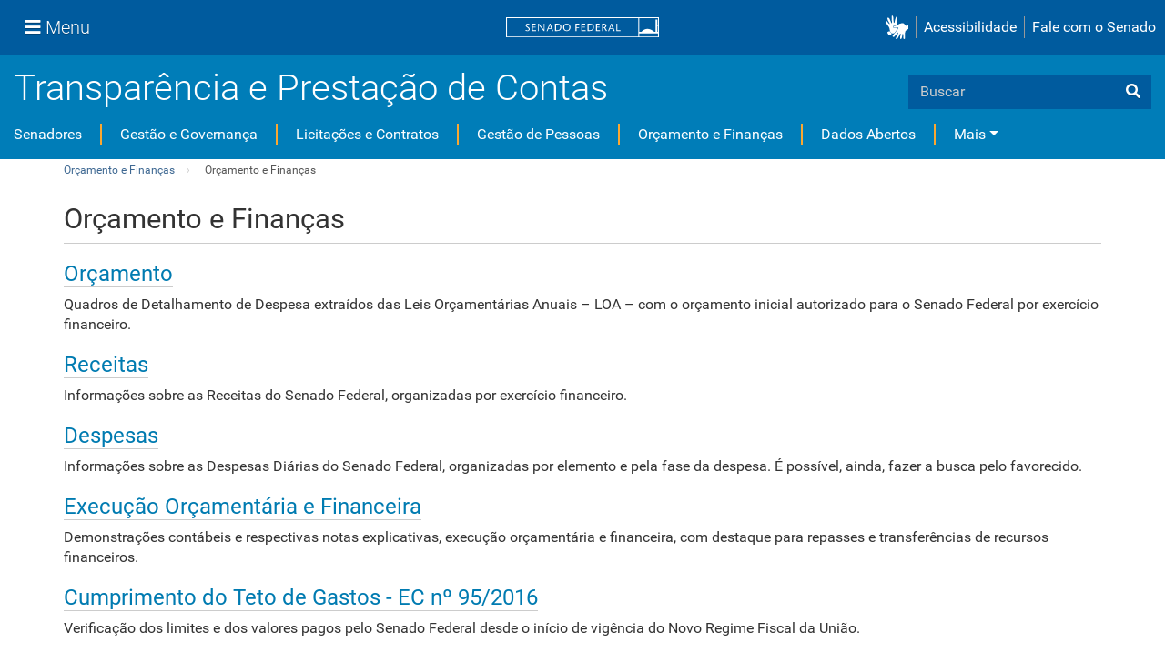

--- FILE ---
content_type: text/css; charset=utf-8
request_url: https://www12.senado.leg.br/transparencia/++resource++static/css/transparencia.css?version=2025-12-08%2008%3A29%3A19
body_size: 4096
content:
/* ocultar o botão ações, compartilhamento e estado */
#plone-contentmenu-workflow, #contentview-local_roles, #plone-contentmenu-actions, #plone-contentmenu-display{
	    display:none!important;
}



/* Pesquisa */
.portal-search {visibility: visible;}


#portal-columns {margin-left: -1em!important;}

/* Desabilitar o menu Exibição */
#plone-contentmenu-display { display: none;}

.mensagem-aviso {
    background: #ce4949;
    background: linear-gradient(#ce4949 50%, rgba(0, 0, 0, 0.75));
    color: white;
    font-family: arial;
    font-size: 16px;
    text-align: center;
    margin: 5px 15px 5px 15px;
    padding: 15px 30px;
    border-radius: 5px;
}

/* Estilos do breadcrumbs */
@media (max-width: 360px){
#breadcrumbs-current{
	display: none;
}

.plone-breadcrumb #breadcrumbs-home, .plone-breadcrumb ol > li#breadcrumbs-home + li::before {
    display: contents;
}

}
#pagina-relatorio-processos .accordion .linha-objeto { margin-bottom:15px;background:#fff; }
#pagina-relatorio-processos .accordion .linha-objeto:nth-child(even) { background: #eee; }

#pagina-relatorio-processos table, tr, th, td {
  border:none !important;
}

.breadcrumbs-processos-tcu{
  margin-left: 17px;
  font-size: 12px;
  margin-bottom: 20px;
}

.titulo-tabela-tcu-sigad{
  padding-top:10px;
  padding-bottom:10px;
}

.corpo-tabela-tcu-sigad{
  padding-top:10px;
  padding-bottom:10px;
  font-size:12px;
}
#caixa-relatorios-anteriores{
  padding-top:10px;
  margin-bottom:20px;
  
}

#pagina-relatorio-processos .linha-relatorio{
	padding-top:5px;
	padding-left:20px;
	font-size:15px;
}

#pagina-relatorio-processos .accordion .panel-heading{
  background-color: white;
}

#pagina-relatorio-processos .accordion .panel-default{
  margin-bottom:0px;
}


#pagina-relatorio-processos .accordion .panel-title{
  font-weight:bold;
  font-size:16px;
}

#pagina-relatorio-processos .accordion .link-panel-title:after{
  font-family: 'Glyphicons Halflings';
  content: "\e114";
  font-weight: 900;
  float: right;
}
#pagina-relatorio-processos .accordion .link-panel-title.collapsed:after{
  content: "\e113";
}


.caixa-mais-transparencia{
 margin-top: 20px;	
 background: #F1F1F1 0% 0% no-repeat padding-box;
 opacity: 1;	
 padding-bottom:40px;
 padding-top:10px;
 padding-left: 20px;
 padding-right: 20px;

}

.caixa-outros-itens{
background-color: #0096DD;
    padding-bottom: 40px;
    padding-top: 60px;
    padding-left: 100px;
}

.small-gutters {
  padding-right: 5px;
  padding-left: 5px;
}
.caixa-trabalhos-em-destaque{
  background-color:	#F1F1F1;
 padding-bottom:40px;
 padding-top:40px;
 padding-left: 20px;
 padding-right: 20px;
}

.titulo-caixa{
	font-size:36px;
	font-weight:bold;
	border-bottom:3px solid #0096DD;
	margin-bottom: 20px;
}

.le-mais-transparencia{
	padding-top:40px;
}

.ld-mais-transparencia{
	padding-top:52px;
}

.texto-mais-transparencia{
	margin-top: 10px;
	font-size:15px;
	text-align: justify;
}

.caixa-secretaria-de-transparencia{
 padding-bottom:40px;
 padding-top:40px;
 padding-left: 20px;
 padding-right: 20px;

}

.titulo-trabalho-destaque{
  display:block;
  font-size:16px;
  font-weight:bold;
  color:#060606;
  margin-left:10px;
  padding-right: 6px
}

.texto-trabalho-destaque{
  text-align:left;
  font-size:14px;
  color:#878787;
  line-height:25px;
}

.texto-trabalho-destaque p{
  padding-right: 6px;
  display:block;
  margin-left:10px;
}

.linha-lateral-destaque{
	border-right:2px solid #0096DD;height:165px;
}




@media (min-width:1024px){
 .caixa-mais-transparencia{
	height:340px;
	
 }
 
 .caixa-outros-itens{
	height:340px;
	
 }
 
.caixa-trabalhos-em-destaque{
	height:360px;
}

.caixa-secretaria-de-transparencia{
	height:340px;
}
 
}

@media (max-width:991px){
.linha-lateral-destaque{
 border-right:none;
  border-bottom:2px solid #0096DD;
  }
}

@media (max-width:635px){
	
	.texto-mais-transparencia{
	margin-top:40px;
	}
	
}

@media (max-width:500px){
.caixa-outros-itens {
	padding-left:15px;
}

.titulo-caixa{
	font-size: 28px;
}

.titulo-trabalho-destaque{
  margin-left:18px;
}

.texto-trabalho-destaque p{
  margin-left:18px;
}

} 
 

--- FILE ---
content_type: text/css; charset=utf-8
request_url: https://www12.senado.leg.br/transparencia/++plone++static/++unique++2020-01-05%2000%3A00%3A00.000006/construct-bootstrap-estilo-compiled.css
body_size: 313531
content:
/*!
 * Bootstrap v3.3.6 (http://getbootstrap.com)
 * Copyright 2011-2015 Twitter, Inc.
 * Licensed under MIT (https://github.com/twbs/bootstrap/blob/master/LICENSE)
 */
/*! normalize.css v3.0.3 | MIT License | github.com/necolas/normalize.css */
/* line 9, https://www12.senado.leg.br/transparencia/++plone++static/components/bootstrap/less/normalize.less */
html {
  font-family: sans-serif;
  -ms-text-size-adjust: 100%;
  -webkit-text-size-adjust: 100%;
}
/* line 19, https://www12.senado.leg.br/transparencia/++plone++static/components/bootstrap/less/normalize.less */
body {
  margin: 0;
}
/* line 33, https://www12.senado.leg.br/transparencia/++plone++static/components/bootstrap/less/normalize.less */
article,
aside,
details,
figcaption,
figure,
footer,
header,
hgroup,
main,
menu,
nav,
section,
summary {
  display: block;
}
/* line 54, https://www12.senado.leg.br/transparencia/++plone++static/components/bootstrap/less/normalize.less */
audio,
canvas,
progress,
video {
  display: inline-block;
  vertical-align: baseline;
}
/* line 67, https://www12.senado.leg.br/transparencia/++plone++static/components/bootstrap/less/normalize.less */
audio:not([controls]) {
  display: none;
  height: 0;
}
/* line 77, https://www12.senado.leg.br/transparencia/++plone++static/components/bootstrap/less/normalize.less */
[hidden],
template {
  display: none;
}
/* line 89, https://www12.senado.leg.br/transparencia/++plone++static/components/bootstrap/less/normalize.less */
a {
  background-color: transparent;
}
/* line 98, https://www12.senado.leg.br/transparencia/++plone++static/components/bootstrap/less/normalize.less */
a:active,
a:hover {
  outline: 0;
}
/* line 110, https://www12.senado.leg.br/transparencia/++plone++static/components/bootstrap/less/normalize.less */
abbr[title] {
  border-bottom: 1px dotted;
}
/* line 118, https://www12.senado.leg.br/transparencia/++plone++static/components/bootstrap/less/normalize.less */
b,
strong {
  font-weight: bold;
}
/* line 127, https://www12.senado.leg.br/transparencia/++plone++static/components/bootstrap/less/normalize.less */
dfn {
  font-style: italic;
}
/* line 136, https://www12.senado.leg.br/transparencia/++plone++static/components/bootstrap/less/normalize.less */
h1 {
  font-size: 2em;
  margin: 0.67em 0;
}
/* line 145, https://www12.senado.leg.br/transparencia/++plone++static/components/bootstrap/less/normalize.less */
mark {
  background: #ff0;
  color: #000;
}
/* line 154, https://www12.senado.leg.br/transparencia/++plone++static/components/bootstrap/less/normalize.less */
small {
  font-size: 80%;
}
/* line 162, https://www12.senado.leg.br/transparencia/++plone++static/components/bootstrap/less/normalize.less */
sub,
sup {
  font-size: 75%;
  line-height: 0;
  position: relative;
  vertical-align: baseline;
}
/* line 170, https://www12.senado.leg.br/transparencia/++plone++static/components/bootstrap/less/normalize.less */
sup {
  top: -0.5em;
}
/* line 174, https://www12.senado.leg.br/transparencia/++plone++static/components/bootstrap/less/normalize.less */
sub {
  bottom: -0.25em;
}
/* line 185, https://www12.senado.leg.br/transparencia/++plone++static/components/bootstrap/less/normalize.less */
img {
  border: 0;
}
/* line 193, https://www12.senado.leg.br/transparencia/++plone++static/components/bootstrap/less/normalize.less */
svg:not(:root) {
  overflow: hidden;
}
/* line 204, https://www12.senado.leg.br/transparencia/++plone++static/components/bootstrap/less/normalize.less */
figure {
  margin: 1em 40px;
}
/* line 212, https://www12.senado.leg.br/transparencia/++plone++static/components/bootstrap/less/normalize.less */
hr {
  box-sizing: content-box;
  height: 0;
}
/* line 221, https://www12.senado.leg.br/transparencia/++plone++static/components/bootstrap/less/normalize.less */
pre {
  overflow: auto;
}
/* line 229, https://www12.senado.leg.br/transparencia/++plone++static/components/bootstrap/less/normalize.less */
code,
kbd,
pre,
samp {
  font-family: monospace, monospace;
  font-size: 1em;
}
/* line 252, https://www12.senado.leg.br/transparencia/++plone++static/components/bootstrap/less/normalize.less */
button,
input,
optgroup,
select,
textarea {
  color: inherit;
  font: inherit;
  margin: 0;
}
/* line 266, https://www12.senado.leg.br/transparencia/++plone++static/components/bootstrap/less/normalize.less */
button {
  overflow: visible;
}
/* line 277, https://www12.senado.leg.br/transparencia/++plone++static/components/bootstrap/less/normalize.less */
button,
select {
  text-transform: none;
}
/* line 290, https://www12.senado.leg.br/transparencia/++plone++static/components/bootstrap/less/normalize.less */
button,
html input[type="button"],
input[type="reset"],
input[type="submit"] {
  -webkit-appearance: button;
  cursor: pointer;
}
/* line 302, https://www12.senado.leg.br/transparencia/++plone++static/components/bootstrap/less/normalize.less */
button[disabled],
html input[disabled] {
  cursor: default;
}
/* line 311, https://www12.senado.leg.br/transparencia/++plone++static/components/bootstrap/less/normalize.less */
button::-moz-focus-inner,
input::-moz-focus-inner {
  border: 0;
  padding: 0;
}
/* line 322, https://www12.senado.leg.br/transparencia/++plone++static/components/bootstrap/less/normalize.less */
input {
  line-height: normal;
}
/* line 334, https://www12.senado.leg.br/transparencia/++plone++static/components/bootstrap/less/normalize.less */
input[type="checkbox"],
input[type="radio"] {
  box-sizing: border-box;
  padding: 0;
}
/* line 346, https://www12.senado.leg.br/transparencia/++plone++static/components/bootstrap/less/normalize.less */
input[type="number"]::-webkit-inner-spin-button,
input[type="number"]::-webkit-outer-spin-button {
  height: auto;
}
/* line 356, https://www12.senado.leg.br/transparencia/++plone++static/components/bootstrap/less/normalize.less */
input[type="search"] {
  -webkit-appearance: textfield;
  box-sizing: content-box;
}
/* line 367, https://www12.senado.leg.br/transparencia/++plone++static/components/bootstrap/less/normalize.less */
input[type="search"]::-webkit-search-cancel-button,
input[type="search"]::-webkit-search-decoration {
  -webkit-appearance: none;
}
/* line 376, https://www12.senado.leg.br/transparencia/++plone++static/components/bootstrap/less/normalize.less */
fieldset {
  border: 1px solid #c0c0c0;
  margin: 0 2px;
  padding: 0.35em 0.625em 0.75em;
}
/* line 387, https://www12.senado.leg.br/transparencia/++plone++static/components/bootstrap/less/normalize.less */
legend {
  border: 0;
  padding: 0;
}
/* line 396, https://www12.senado.leg.br/transparencia/++plone++static/components/bootstrap/less/normalize.less */
textarea {
  overflow: auto;
}
/* line 405, https://www12.senado.leg.br/transparencia/++plone++static/components/bootstrap/less/normalize.less */
optgroup {
  font-weight: bold;
}
/* line 416, https://www12.senado.leg.br/transparencia/++plone++static/components/bootstrap/less/normalize.less */
table {
  border-collapse: collapse;
  border-spacing: 0;
}
/* line 421, https://www12.senado.leg.br/transparencia/++plone++static/components/bootstrap/less/normalize.less */
td,
th {
  padding: 0;
}
/*! Source: https://github.com/h5bp/html5-boilerplate/blob/master/src/css/main.css */
@media print {
  /* line 9, https://www12.senado.leg.br/transparencia/++plone++static/components/bootstrap/less/print.less */
  *,
  *:before,
  *:after {
    background: transparent !important;
    color: #000 !important;
    box-shadow: none !important;
    text-shadow: none !important;
  }
  /* line 18, https://www12.senado.leg.br/transparencia/++plone++static/components/bootstrap/less/print.less */
  a,
  a:visited {
    text-decoration: underline;
  }
  /* line 23, https://www12.senado.leg.br/transparencia/++plone++static/components/bootstrap/less/print.less */
  a[href]:after {
    content: " (" attr(href) ")";
  }
  /* line 27, https://www12.senado.leg.br/transparencia/++plone++static/components/bootstrap/less/print.less */
  abbr[title]:after {
    content: " (" attr(title) ")";
  }
  /* line 33, https://www12.senado.leg.br/transparencia/++plone++static/components/bootstrap/less/print.less */
  a[href^="#"]:after,
  a[href^="javascript:"]:after {
    content: "";
  }
  /* line 38, https://www12.senado.leg.br/transparencia/++plone++static/components/bootstrap/less/print.less */
  pre,
  blockquote {
    border: 1px solid #999;
    page-break-inside: avoid;
  }
  /* line 44, https://www12.senado.leg.br/transparencia/++plone++static/components/bootstrap/less/print.less */
  thead {
    display: table-header-group;
  }
  /* line 48, https://www12.senado.leg.br/transparencia/++plone++static/components/bootstrap/less/print.less */
  tr,
  img {
    page-break-inside: avoid;
  }
  /* line 53, https://www12.senado.leg.br/transparencia/++plone++static/components/bootstrap/less/print.less */
  img {
    max-width: 100% !important;
  }
  /* line 57, https://www12.senado.leg.br/transparencia/++plone++static/components/bootstrap/less/print.less */
  p,
  h2,
  h3 {
    orphans: 3;
    widows: 3;
  }
  /* line 64, https://www12.senado.leg.br/transparencia/++plone++static/components/bootstrap/less/print.less */
  h2,
  h3 {
    page-break-after: avoid;
  }
  /* line 72, https://www12.senado.leg.br/transparencia/++plone++static/components/bootstrap/less/print.less */
  .navbar {
    display: none;
  }
  /* line 77, https://www12.senado.leg.br/transparencia/++plone++static/components/bootstrap/less/print.less */
  .btn > .caret,
  .dropup > .btn > .caret {
    border-top-color: #000 !important;
  }
  /* line 81, https://www12.senado.leg.br/transparencia/++plone++static/components/bootstrap/less/print.less */
  .label {
    border: 1px solid #000;
  }
  /* line 85, https://www12.senado.leg.br/transparencia/++plone++static/components/bootstrap/less/print.less */
  .table {
    border-collapse: collapse !important;
  }
  /* line 88, https://www12.senado.leg.br/transparencia/++plone++static/components/bootstrap/less/print.less */
  .table td,
  .table th {
    background-color: #fff !important;
  }
  /* line 94, https://www12.senado.leg.br/transparencia/++plone++static/components/bootstrap/less/print.less */
  .table-bordered th,
  .table-bordered td {
    border: 1px solid #ddd !important;
  }
}
@font-face {
  font-family: 'Glyphicons Halflings';
  src: url('components/bootstrap/dist/fonts/glyphicons-halflings-regular.eot');
  src: url('components/bootstrap/dist/fonts/glyphicons-halflings-regular.eot?#iefix') format('embedded-opentype'), url('components/bootstrap/dist/fonts/glyphicons-halflings-regular.woff2') format('woff2'), url('components/bootstrap/dist/fonts/glyphicons-halflings-regular.woff') format('woff'), url('components/bootstrap/dist/fonts/glyphicons-halflings-regular.ttf') format('truetype'), url('components/bootstrap/dist/fonts/glyphicons-halflings-regular.svg') format('svg');
}
/* line 22, https://www12.senado.leg.br/transparencia/++plone++static/components/bootstrap/less/glyphicons.less */
.glyphicon {
  position: relative;
  top: 1px;
  display: inline-block;
  font-family: 'Glyphicons Halflings';
  font-style: normal;
  font-weight: normal;
  line-height: 1;
  -webkit-font-smoothing: antialiased;
  -moz-osx-font-smoothing: grayscale;
}
/* line 35, https://www12.senado.leg.br/transparencia/++plone++static/components/bootstrap/less/glyphicons.less */
.glyphicon-asterisk:before {
  content: "\002a";
}
/* line 36, https://www12.senado.leg.br/transparencia/++plone++static/components/bootstrap/less/glyphicons.less */
.glyphicon-plus:before {
  content: "\002b";
}
/* line 38, https://www12.senado.leg.br/transparencia/++plone++static/components/bootstrap/less/glyphicons.less */
.glyphicon-euro:before,
.glyphicon-eur:before {
  content: "\20ac";
}
/* line 39, https://www12.senado.leg.br/transparencia/++plone++static/components/bootstrap/less/glyphicons.less */
.glyphicon-minus:before {
  content: "\2212";
}
/* line 40, https://www12.senado.leg.br/transparencia/++plone++static/components/bootstrap/less/glyphicons.less */
.glyphicon-cloud:before {
  content: "\2601";
}
/* line 41, https://www12.senado.leg.br/transparencia/++plone++static/components/bootstrap/less/glyphicons.less */
.glyphicon-envelope:before {
  content: "\2709";
}
/* line 42, https://www12.senado.leg.br/transparencia/++plone++static/components/bootstrap/less/glyphicons.less */
.glyphicon-pencil:before {
  content: "\270f";
}
/* line 43, https://www12.senado.leg.br/transparencia/++plone++static/components/bootstrap/less/glyphicons.less */
.glyphicon-glass:before {
  content: "\e001";
}
/* line 44, https://www12.senado.leg.br/transparencia/++plone++static/components/bootstrap/less/glyphicons.less */
.glyphicon-music:before {
  content: "\e002";
}
/* line 45, https://www12.senado.leg.br/transparencia/++plone++static/components/bootstrap/less/glyphicons.less */
.glyphicon-search:before {
  content: "\e003";
}
/* line 46, https://www12.senado.leg.br/transparencia/++plone++static/components/bootstrap/less/glyphicons.less */
.glyphicon-heart:before {
  content: "\e005";
}
/* line 47, https://www12.senado.leg.br/transparencia/++plone++static/components/bootstrap/less/glyphicons.less */
.glyphicon-star:before {
  content: "\e006";
}
/* line 48, https://www12.senado.leg.br/transparencia/++plone++static/components/bootstrap/less/glyphicons.less */
.glyphicon-star-empty:before {
  content: "\e007";
}
/* line 49, https://www12.senado.leg.br/transparencia/++plone++static/components/bootstrap/less/glyphicons.less */
.glyphicon-user:before {
  content: "\e008";
}
/* line 50, https://www12.senado.leg.br/transparencia/++plone++static/components/bootstrap/less/glyphicons.less */
.glyphicon-film:before {
  content: "\e009";
}
/* line 51, https://www12.senado.leg.br/transparencia/++plone++static/components/bootstrap/less/glyphicons.less */
.glyphicon-th-large:before {
  content: "\e010";
}
/* line 52, https://www12.senado.leg.br/transparencia/++plone++static/components/bootstrap/less/glyphicons.less */
.glyphicon-th:before {
  content: "\e011";
}
/* line 53, https://www12.senado.leg.br/transparencia/++plone++static/components/bootstrap/less/glyphicons.less */
.glyphicon-th-list:before {
  content: "\e012";
}
/* line 54, https://www12.senado.leg.br/transparencia/++plone++static/components/bootstrap/less/glyphicons.less */
.glyphicon-ok:before {
  content: "\e013";
}
/* line 55, https://www12.senado.leg.br/transparencia/++plone++static/components/bootstrap/less/glyphicons.less */
.glyphicon-remove:before {
  content: "\e014";
}
/* line 56, https://www12.senado.leg.br/transparencia/++plone++static/components/bootstrap/less/glyphicons.less */
.glyphicon-zoom-in:before {
  content: "\e015";
}
/* line 57, https://www12.senado.leg.br/transparencia/++plone++static/components/bootstrap/less/glyphicons.less */
.glyphicon-zoom-out:before {
  content: "\e016";
}
/* line 58, https://www12.senado.leg.br/transparencia/++plone++static/components/bootstrap/less/glyphicons.less */
.glyphicon-off:before {
  content: "\e017";
}
/* line 59, https://www12.senado.leg.br/transparencia/++plone++static/components/bootstrap/less/glyphicons.less */
.glyphicon-signal:before {
  content: "\e018";
}
/* line 60, https://www12.senado.leg.br/transparencia/++plone++static/components/bootstrap/less/glyphicons.less */
.glyphicon-cog:before {
  content: "\e019";
}
/* line 61, https://www12.senado.leg.br/transparencia/++plone++static/components/bootstrap/less/glyphicons.less */
.glyphicon-trash:before {
  content: "\e020";
}
/* line 62, https://www12.senado.leg.br/transparencia/++plone++static/components/bootstrap/less/glyphicons.less */
.glyphicon-home:before {
  content: "\e021";
}
/* line 63, https://www12.senado.leg.br/transparencia/++plone++static/components/bootstrap/less/glyphicons.less */
.glyphicon-file:before {
  content: "\e022";
}
/* line 64, https://www12.senado.leg.br/transparencia/++plone++static/components/bootstrap/less/glyphicons.less */
.glyphicon-time:before {
  content: "\e023";
}
/* line 65, https://www12.senado.leg.br/transparencia/++plone++static/components/bootstrap/less/glyphicons.less */
.glyphicon-road:before {
  content: "\e024";
}
/* line 66, https://www12.senado.leg.br/transparencia/++plone++static/components/bootstrap/less/glyphicons.less */
.glyphicon-download-alt:before {
  content: "\e025";
}
/* line 67, https://www12.senado.leg.br/transparencia/++plone++static/components/bootstrap/less/glyphicons.less */
.glyphicon-download:before {
  content: "\e026";
}
/* line 68, https://www12.senado.leg.br/transparencia/++plone++static/components/bootstrap/less/glyphicons.less */
.glyphicon-upload:before {
  content: "\e027";
}
/* line 69, https://www12.senado.leg.br/transparencia/++plone++static/components/bootstrap/less/glyphicons.less */
.glyphicon-inbox:before {
  content: "\e028";
}
/* line 70, https://www12.senado.leg.br/transparencia/++plone++static/components/bootstrap/less/glyphicons.less */
.glyphicon-play-circle:before {
  content: "\e029";
}
/* line 71, https://www12.senado.leg.br/transparencia/++plone++static/components/bootstrap/less/glyphicons.less */
.glyphicon-repeat:before {
  content: "\e030";
}
/* line 72, https://www12.senado.leg.br/transparencia/++plone++static/components/bootstrap/less/glyphicons.less */
.glyphicon-refresh:before {
  content: "\e031";
}
/* line 73, https://www12.senado.leg.br/transparencia/++plone++static/components/bootstrap/less/glyphicons.less */
.glyphicon-list-alt:before {
  content: "\e032";
}
/* line 74, https://www12.senado.leg.br/transparencia/++plone++static/components/bootstrap/less/glyphicons.less */
.glyphicon-lock:before {
  content: "\e033";
}
/* line 75, https://www12.senado.leg.br/transparencia/++plone++static/components/bootstrap/less/glyphicons.less */
.glyphicon-flag:before {
  content: "\e034";
}
/* line 76, https://www12.senado.leg.br/transparencia/++plone++static/components/bootstrap/less/glyphicons.less */
.glyphicon-headphones:before {
  content: "\e035";
}
/* line 77, https://www12.senado.leg.br/transparencia/++plone++static/components/bootstrap/less/glyphicons.less */
.glyphicon-volume-off:before {
  content: "\e036";
}
/* line 78, https://www12.senado.leg.br/transparencia/++plone++static/components/bootstrap/less/glyphicons.less */
.glyphicon-volume-down:before {
  content: "\e037";
}
/* line 79, https://www12.senado.leg.br/transparencia/++plone++static/components/bootstrap/less/glyphicons.less */
.glyphicon-volume-up:before {
  content: "\e038";
}
/* line 80, https://www12.senado.leg.br/transparencia/++plone++static/components/bootstrap/less/glyphicons.less */
.glyphicon-qrcode:before {
  content: "\e039";
}
/* line 81, https://www12.senado.leg.br/transparencia/++plone++static/components/bootstrap/less/glyphicons.less */
.glyphicon-barcode:before {
  content: "\e040";
}
/* line 82, https://www12.senado.leg.br/transparencia/++plone++static/components/bootstrap/less/glyphicons.less */
.glyphicon-tag:before {
  content: "\e041";
}
/* line 83, https://www12.senado.leg.br/transparencia/++plone++static/components/bootstrap/less/glyphicons.less */
.glyphicon-tags:before {
  content: "\e042";
}
/* line 84, https://www12.senado.leg.br/transparencia/++plone++static/components/bootstrap/less/glyphicons.less */
.glyphicon-book:before {
  content: "\e043";
}
/* line 85, https://www12.senado.leg.br/transparencia/++plone++static/components/bootstrap/less/glyphicons.less */
.glyphicon-bookmark:before {
  content: "\e044";
}
/* line 86, https://www12.senado.leg.br/transparencia/++plone++static/components/bootstrap/less/glyphicons.less */
.glyphicon-print:before {
  content: "\e045";
}
/* line 87, https://www12.senado.leg.br/transparencia/++plone++static/components/bootstrap/less/glyphicons.less */
.glyphicon-camera:before {
  content: "\e046";
}
/* line 88, https://www12.senado.leg.br/transparencia/++plone++static/components/bootstrap/less/glyphicons.less */
.glyphicon-font:before {
  content: "\e047";
}
/* line 89, https://www12.senado.leg.br/transparencia/++plone++static/components/bootstrap/less/glyphicons.less */
.glyphicon-bold:before {
  content: "\e048";
}
/* line 90, https://www12.senado.leg.br/transparencia/++plone++static/components/bootstrap/less/glyphicons.less */
.glyphicon-italic:before {
  content: "\e049";
}
/* line 91, https://www12.senado.leg.br/transparencia/++plone++static/components/bootstrap/less/glyphicons.less */
.glyphicon-text-height:before {
  content: "\e050";
}
/* line 92, https://www12.senado.leg.br/transparencia/++plone++static/components/bootstrap/less/glyphicons.less */
.glyphicon-text-width:before {
  content: "\e051";
}
/* line 93, https://www12.senado.leg.br/transparencia/++plone++static/components/bootstrap/less/glyphicons.less */
.glyphicon-align-left:before {
  content: "\e052";
}
/* line 94, https://www12.senado.leg.br/transparencia/++plone++static/components/bootstrap/less/glyphicons.less */
.glyphicon-align-center:before {
  content: "\e053";
}
/* line 95, https://www12.senado.leg.br/transparencia/++plone++static/components/bootstrap/less/glyphicons.less */
.glyphicon-align-right:before {
  content: "\e054";
}
/* line 96, https://www12.senado.leg.br/transparencia/++plone++static/components/bootstrap/less/glyphicons.less */
.glyphicon-align-justify:before {
  content: "\e055";
}
/* line 97, https://www12.senado.leg.br/transparencia/++plone++static/components/bootstrap/less/glyphicons.less */
.glyphicon-list:before {
  content: "\e056";
}
/* line 98, https://www12.senado.leg.br/transparencia/++plone++static/components/bootstrap/less/glyphicons.less */
.glyphicon-indent-left:before {
  content: "\e057";
}
/* line 99, https://www12.senado.leg.br/transparencia/++plone++static/components/bootstrap/less/glyphicons.less */
.glyphicon-indent-right:before {
  content: "\e058";
}
/* line 100, https://www12.senado.leg.br/transparencia/++plone++static/components/bootstrap/less/glyphicons.less */
.glyphicon-facetime-video:before {
  content: "\e059";
}
/* line 101, https://www12.senado.leg.br/transparencia/++plone++static/components/bootstrap/less/glyphicons.less */
.glyphicon-picture:before {
  content: "\e060";
}
/* line 102, https://www12.senado.leg.br/transparencia/++plone++static/components/bootstrap/less/glyphicons.less */
.glyphicon-map-marker:before {
  content: "\e062";
}
/* line 103, https://www12.senado.leg.br/transparencia/++plone++static/components/bootstrap/less/glyphicons.less */
.glyphicon-adjust:before {
  content: "\e063";
}
/* line 104, https://www12.senado.leg.br/transparencia/++plone++static/components/bootstrap/less/glyphicons.less */
.glyphicon-tint:before {
  content: "\e064";
}
/* line 105, https://www12.senado.leg.br/transparencia/++plone++static/components/bootstrap/less/glyphicons.less */
.glyphicon-edit:before {
  content: "\e065";
}
/* line 106, https://www12.senado.leg.br/transparencia/++plone++static/components/bootstrap/less/glyphicons.less */
.glyphicon-share:before {
  content: "\e066";
}
/* line 107, https://www12.senado.leg.br/transparencia/++plone++static/components/bootstrap/less/glyphicons.less */
.glyphicon-check:before {
  content: "\e067";
}
/* line 108, https://www12.senado.leg.br/transparencia/++plone++static/components/bootstrap/less/glyphicons.less */
.glyphicon-move:before {
  content: "\e068";
}
/* line 109, https://www12.senado.leg.br/transparencia/++plone++static/components/bootstrap/less/glyphicons.less */
.glyphicon-step-backward:before {
  content: "\e069";
}
/* line 110, https://www12.senado.leg.br/transparencia/++plone++static/components/bootstrap/less/glyphicons.less */
.glyphicon-fast-backward:before {
  content: "\e070";
}
/* line 111, https://www12.senado.leg.br/transparencia/++plone++static/components/bootstrap/less/glyphicons.less */
.glyphicon-backward:before {
  content: "\e071";
}
/* line 112, https://www12.senado.leg.br/transparencia/++plone++static/components/bootstrap/less/glyphicons.less */
.glyphicon-play:before {
  content: "\e072";
}
/* line 113, https://www12.senado.leg.br/transparencia/++plone++static/components/bootstrap/less/glyphicons.less */
.glyphicon-pause:before {
  content: "\e073";
}
/* line 114, https://www12.senado.leg.br/transparencia/++plone++static/components/bootstrap/less/glyphicons.less */
.glyphicon-stop:before {
  content: "\e074";
}
/* line 115, https://www12.senado.leg.br/transparencia/++plone++static/components/bootstrap/less/glyphicons.less */
.glyphicon-forward:before {
  content: "\e075";
}
/* line 116, https://www12.senado.leg.br/transparencia/++plone++static/components/bootstrap/less/glyphicons.less */
.glyphicon-fast-forward:before {
  content: "\e076";
}
/* line 117, https://www12.senado.leg.br/transparencia/++plone++static/components/bootstrap/less/glyphicons.less */
.glyphicon-step-forward:before {
  content: "\e077";
}
/* line 118, https://www12.senado.leg.br/transparencia/++plone++static/components/bootstrap/less/glyphicons.less */
.glyphicon-eject:before {
  content: "\e078";
}
/* line 119, https://www12.senado.leg.br/transparencia/++plone++static/components/bootstrap/less/glyphicons.less */
.glyphicon-chevron-left:before {
  content: "\e079";
}
/* line 120, https://www12.senado.leg.br/transparencia/++plone++static/components/bootstrap/less/glyphicons.less */
.glyphicon-chevron-right:before {
  content: "\e080";
}
/* line 121, https://www12.senado.leg.br/transparencia/++plone++static/components/bootstrap/less/glyphicons.less */
.glyphicon-plus-sign:before {
  content: "\e081";
}
/* line 122, https://www12.senado.leg.br/transparencia/++plone++static/components/bootstrap/less/glyphicons.less */
.glyphicon-minus-sign:before {
  content: "\e082";
}
/* line 123, https://www12.senado.leg.br/transparencia/++plone++static/components/bootstrap/less/glyphicons.less */
.glyphicon-remove-sign:before {
  content: "\e083";
}
/* line 124, https://www12.senado.leg.br/transparencia/++plone++static/components/bootstrap/less/glyphicons.less */
.glyphicon-ok-sign:before {
  content: "\e084";
}
/* line 125, https://www12.senado.leg.br/transparencia/++plone++static/components/bootstrap/less/glyphicons.less */
.glyphicon-question-sign:before {
  content: "\e085";
}
/* line 126, https://www12.senado.leg.br/transparencia/++plone++static/components/bootstrap/less/glyphicons.less */
.glyphicon-info-sign:before {
  content: "\e086";
}
/* line 127, https://www12.senado.leg.br/transparencia/++plone++static/components/bootstrap/less/glyphicons.less */
.glyphicon-screenshot:before {
  content: "\e087";
}
/* line 128, https://www12.senado.leg.br/transparencia/++plone++static/components/bootstrap/less/glyphicons.less */
.glyphicon-remove-circle:before {
  content: "\e088";
}
/* line 129, https://www12.senado.leg.br/transparencia/++plone++static/components/bootstrap/less/glyphicons.less */
.glyphicon-ok-circle:before {
  content: "\e089";
}
/* line 130, https://www12.senado.leg.br/transparencia/++plone++static/components/bootstrap/less/glyphicons.less */
.glyphicon-ban-circle:before {
  content: "\e090";
}
/* line 131, https://www12.senado.leg.br/transparencia/++plone++static/components/bootstrap/less/glyphicons.less */
.glyphicon-arrow-left:before {
  content: "\e091";
}
/* line 132, https://www12.senado.leg.br/transparencia/++plone++static/components/bootstrap/less/glyphicons.less */
.glyphicon-arrow-right:before {
  content: "\e092";
}
/* line 133, https://www12.senado.leg.br/transparencia/++plone++static/components/bootstrap/less/glyphicons.less */
.glyphicon-arrow-up:before {
  content: "\e093";
}
/* line 134, https://www12.senado.leg.br/transparencia/++plone++static/components/bootstrap/less/glyphicons.less */
.glyphicon-arrow-down:before {
  content: "\e094";
}
/* line 135, https://www12.senado.leg.br/transparencia/++plone++static/components/bootstrap/less/glyphicons.less */
.glyphicon-share-alt:before {
  content: "\e095";
}
/* line 136, https://www12.senado.leg.br/transparencia/++plone++static/components/bootstrap/less/glyphicons.less */
.glyphicon-resize-full:before {
  content: "\e096";
}
/* line 137, https://www12.senado.leg.br/transparencia/++plone++static/components/bootstrap/less/glyphicons.less */
.glyphicon-resize-small:before {
  content: "\e097";
}
/* line 138, https://www12.senado.leg.br/transparencia/++plone++static/components/bootstrap/less/glyphicons.less */
.glyphicon-exclamation-sign:before {
  content: "\e101";
}
/* line 139, https://www12.senado.leg.br/transparencia/++plone++static/components/bootstrap/less/glyphicons.less */
.glyphicon-gift:before {
  content: "\e102";
}
/* line 140, https://www12.senado.leg.br/transparencia/++plone++static/components/bootstrap/less/glyphicons.less */
.glyphicon-leaf:before {
  content: "\e103";
}
/* line 141, https://www12.senado.leg.br/transparencia/++plone++static/components/bootstrap/less/glyphicons.less */
.glyphicon-fire:before {
  content: "\e104";
}
/* line 142, https://www12.senado.leg.br/transparencia/++plone++static/components/bootstrap/less/glyphicons.less */
.glyphicon-eye-open:before {
  content: "\e105";
}
/* line 143, https://www12.senado.leg.br/transparencia/++plone++static/components/bootstrap/less/glyphicons.less */
.glyphicon-eye-close:before {
  content: "\e106";
}
/* line 144, https://www12.senado.leg.br/transparencia/++plone++static/components/bootstrap/less/glyphicons.less */
.glyphicon-warning-sign:before {
  content: "\e107";
}
/* line 145, https://www12.senado.leg.br/transparencia/++plone++static/components/bootstrap/less/glyphicons.less */
.glyphicon-plane:before {
  content: "\e108";
}
/* line 146, https://www12.senado.leg.br/transparencia/++plone++static/components/bootstrap/less/glyphicons.less */
.glyphicon-calendar:before {
  content: "\e109";
}
/* line 147, https://www12.senado.leg.br/transparencia/++plone++static/components/bootstrap/less/glyphicons.less */
.glyphicon-random:before {
  content: "\e110";
}
/* line 148, https://www12.senado.leg.br/transparencia/++plone++static/components/bootstrap/less/glyphicons.less */
.glyphicon-comment:before {
  content: "\e111";
}
/* line 149, https://www12.senado.leg.br/transparencia/++plone++static/components/bootstrap/less/glyphicons.less */
.glyphicon-magnet:before {
  content: "\e112";
}
/* line 150, https://www12.senado.leg.br/transparencia/++plone++static/components/bootstrap/less/glyphicons.less */
.glyphicon-chevron-up:before {
  content: "\e113";
}
/* line 151, https://www12.senado.leg.br/transparencia/++plone++static/components/bootstrap/less/glyphicons.less */
.glyphicon-chevron-down:before {
  content: "\e114";
}
/* line 152, https://www12.senado.leg.br/transparencia/++plone++static/components/bootstrap/less/glyphicons.less */
.glyphicon-retweet:before {
  content: "\e115";
}
/* line 153, https://www12.senado.leg.br/transparencia/++plone++static/components/bootstrap/less/glyphicons.less */
.glyphicon-shopping-cart:before {
  content: "\e116";
}
/* line 154, https://www12.senado.leg.br/transparencia/++plone++static/components/bootstrap/less/glyphicons.less */
.glyphicon-folder-close:before {
  content: "\e117";
}
/* line 155, https://www12.senado.leg.br/transparencia/++plone++static/components/bootstrap/less/glyphicons.less */
.glyphicon-folder-open:before {
  content: "\e118";
}
/* line 156, https://www12.senado.leg.br/transparencia/++plone++static/components/bootstrap/less/glyphicons.less */
.glyphicon-resize-vertical:before {
  content: "\e119";
}
/* line 157, https://www12.senado.leg.br/transparencia/++plone++static/components/bootstrap/less/glyphicons.less */
.glyphicon-resize-horizontal:before {
  content: "\e120";
}
/* line 158, https://www12.senado.leg.br/transparencia/++plone++static/components/bootstrap/less/glyphicons.less */
.glyphicon-hdd:before {
  content: "\e121";
}
/* line 159, https://www12.senado.leg.br/transparencia/++plone++static/components/bootstrap/less/glyphicons.less */
.glyphicon-bullhorn:before {
  content: "\e122";
}
/* line 160, https://www12.senado.leg.br/transparencia/++plone++static/components/bootstrap/less/glyphicons.less */
.glyphicon-bell:before {
  content: "\e123";
}
/* line 161, https://www12.senado.leg.br/transparencia/++plone++static/components/bootstrap/less/glyphicons.less */
.glyphicon-certificate:before {
  content: "\e124";
}
/* line 162, https://www12.senado.leg.br/transparencia/++plone++static/components/bootstrap/less/glyphicons.less */
.glyphicon-thumbs-up:before {
  content: "\e125";
}
/* line 163, https://www12.senado.leg.br/transparencia/++plone++static/components/bootstrap/less/glyphicons.less */
.glyphicon-thumbs-down:before {
  content: "\e126";
}
/* line 164, https://www12.senado.leg.br/transparencia/++plone++static/components/bootstrap/less/glyphicons.less */
.glyphicon-hand-right:before {
  content: "\e127";
}
/* line 165, https://www12.senado.leg.br/transparencia/++plone++static/components/bootstrap/less/glyphicons.less */
.glyphicon-hand-left:before {
  content: "\e128";
}
/* line 166, https://www12.senado.leg.br/transparencia/++plone++static/components/bootstrap/less/glyphicons.less */
.glyphicon-hand-up:before {
  content: "\e129";
}
/* line 167, https://www12.senado.leg.br/transparencia/++plone++static/components/bootstrap/less/glyphicons.less */
.glyphicon-hand-down:before {
  content: "\e130";
}
/* line 168, https://www12.senado.leg.br/transparencia/++plone++static/components/bootstrap/less/glyphicons.less */
.glyphicon-circle-arrow-right:before {
  content: "\e131";
}
/* line 169, https://www12.senado.leg.br/transparencia/++plone++static/components/bootstrap/less/glyphicons.less */
.glyphicon-circle-arrow-left:before {
  content: "\e132";
}
/* line 170, https://www12.senado.leg.br/transparencia/++plone++static/components/bootstrap/less/glyphicons.less */
.glyphicon-circle-arrow-up:before {
  content: "\e133";
}
/* line 171, https://www12.senado.leg.br/transparencia/++plone++static/components/bootstrap/less/glyphicons.less */
.glyphicon-circle-arrow-down:before {
  content: "\e134";
}
/* line 172, https://www12.senado.leg.br/transparencia/++plone++static/components/bootstrap/less/glyphicons.less */
.glyphicon-globe:before {
  content: "\e135";
}
/* line 173, https://www12.senado.leg.br/transparencia/++plone++static/components/bootstrap/less/glyphicons.less */
.glyphicon-wrench:before {
  content: "\e136";
}
/* line 174, https://www12.senado.leg.br/transparencia/++plone++static/components/bootstrap/less/glyphicons.less */
.glyphicon-tasks:before {
  content: "\e137";
}
/* line 175, https://www12.senado.leg.br/transparencia/++plone++static/components/bootstrap/less/glyphicons.less */
.glyphicon-filter:before {
  content: "\e138";
}
/* line 176, https://www12.senado.leg.br/transparencia/++plone++static/components/bootstrap/less/glyphicons.less */
.glyphicon-briefcase:before {
  content: "\e139";
}
/* line 177, https://www12.senado.leg.br/transparencia/++plone++static/components/bootstrap/less/glyphicons.less */
.glyphicon-fullscreen:before {
  content: "\e140";
}
/* line 178, https://www12.senado.leg.br/transparencia/++plone++static/components/bootstrap/less/glyphicons.less */
.glyphicon-dashboard:before {
  content: "\e141";
}
/* line 179, https://www12.senado.leg.br/transparencia/++plone++static/components/bootstrap/less/glyphicons.less */
.glyphicon-paperclip:before {
  content: "\e142";
}
/* line 180, https://www12.senado.leg.br/transparencia/++plone++static/components/bootstrap/less/glyphicons.less */
.glyphicon-heart-empty:before {
  content: "\e143";
}
/* line 181, https://www12.senado.leg.br/transparencia/++plone++static/components/bootstrap/less/glyphicons.less */
.glyphicon-link:before {
  content: "\e144";
}
/* line 182, https://www12.senado.leg.br/transparencia/++plone++static/components/bootstrap/less/glyphicons.less */
.glyphicon-phone:before {
  content: "\e145";
}
/* line 183, https://www12.senado.leg.br/transparencia/++plone++static/components/bootstrap/less/glyphicons.less */
.glyphicon-pushpin:before {
  content: "\e146";
}
/* line 184, https://www12.senado.leg.br/transparencia/++plone++static/components/bootstrap/less/glyphicons.less */
.glyphicon-usd:before {
  content: "\e148";
}
/* line 185, https://www12.senado.leg.br/transparencia/++plone++static/components/bootstrap/less/glyphicons.less */
.glyphicon-gbp:before {
  content: "\e149";
}
/* line 186, https://www12.senado.leg.br/transparencia/++plone++static/components/bootstrap/less/glyphicons.less */
.glyphicon-sort:before {
  content: "\e150";
}
/* line 187, https://www12.senado.leg.br/transparencia/++plone++static/components/bootstrap/less/glyphicons.less */
.glyphicon-sort-by-alphabet:before {
  content: "\e151";
}
/* line 188, https://www12.senado.leg.br/transparencia/++plone++static/components/bootstrap/less/glyphicons.less */
.glyphicon-sort-by-alphabet-alt:before {
  content: "\e152";
}
/* line 189, https://www12.senado.leg.br/transparencia/++plone++static/components/bootstrap/less/glyphicons.less */
.glyphicon-sort-by-order:before {
  content: "\e153";
}
/* line 190, https://www12.senado.leg.br/transparencia/++plone++static/components/bootstrap/less/glyphicons.less */
.glyphicon-sort-by-order-alt:before {
  content: "\e154";
}
/* line 191, https://www12.senado.leg.br/transparencia/++plone++static/components/bootstrap/less/glyphicons.less */
.glyphicon-sort-by-attributes:before {
  content: "\e155";
}
/* line 192, https://www12.senado.leg.br/transparencia/++plone++static/components/bootstrap/less/glyphicons.less */
.glyphicon-sort-by-attributes-alt:before {
  content: "\e156";
}
/* line 193, https://www12.senado.leg.br/transparencia/++plone++static/components/bootstrap/less/glyphicons.less */
.glyphicon-unchecked:before {
  content: "\e157";
}
/* line 194, https://www12.senado.leg.br/transparencia/++plone++static/components/bootstrap/less/glyphicons.less */
.glyphicon-expand:before {
  content: "\e158";
}
/* line 195, https://www12.senado.leg.br/transparencia/++plone++static/components/bootstrap/less/glyphicons.less */
.glyphicon-collapse-down:before {
  content: "\e159";
}
/* line 196, https://www12.senado.leg.br/transparencia/++plone++static/components/bootstrap/less/glyphicons.less */
.glyphicon-collapse-up:before {
  content: "\e160";
}
/* line 197, https://www12.senado.leg.br/transparencia/++plone++static/components/bootstrap/less/glyphicons.less */
.glyphicon-log-in:before {
  content: "\e161";
}
/* line 198, https://www12.senado.leg.br/transparencia/++plone++static/components/bootstrap/less/glyphicons.less */
.glyphicon-flash:before {
  content: "\e162";
}
/* line 199, https://www12.senado.leg.br/transparencia/++plone++static/components/bootstrap/less/glyphicons.less */
.glyphicon-log-out:before {
  content: "\e163";
}
/* line 200, https://www12.senado.leg.br/transparencia/++plone++static/components/bootstrap/less/glyphicons.less */
.glyphicon-new-window:before {
  content: "\e164";
}
/* line 201, https://www12.senado.leg.br/transparencia/++plone++static/components/bootstrap/less/glyphicons.less */
.glyphicon-record:before {
  content: "\e165";
}
/* line 202, https://www12.senado.leg.br/transparencia/++plone++static/components/bootstrap/less/glyphicons.less */
.glyphicon-save:before {
  content: "\e166";
}
/* line 203, https://www12.senado.leg.br/transparencia/++plone++static/components/bootstrap/less/glyphicons.less */
.glyphicon-open:before {
  content: "\e167";
}
/* line 204, https://www12.senado.leg.br/transparencia/++plone++static/components/bootstrap/less/glyphicons.less */
.glyphicon-saved:before {
  content: "\e168";
}
/* line 205, https://www12.senado.leg.br/transparencia/++plone++static/components/bootstrap/less/glyphicons.less */
.glyphicon-import:before {
  content: "\e169";
}
/* line 206, https://www12.senado.leg.br/transparencia/++plone++static/components/bootstrap/less/glyphicons.less */
.glyphicon-export:before {
  content: "\e170";
}
/* line 207, https://www12.senado.leg.br/transparencia/++plone++static/components/bootstrap/less/glyphicons.less */
.glyphicon-send:before {
  content: "\e171";
}
/* line 208, https://www12.senado.leg.br/transparencia/++plone++static/components/bootstrap/less/glyphicons.less */
.glyphicon-floppy-disk:before {
  content: "\e172";
}
/* line 209, https://www12.senado.leg.br/transparencia/++plone++static/components/bootstrap/less/glyphicons.less */
.glyphicon-floppy-saved:before {
  content: "\e173";
}
/* line 210, https://www12.senado.leg.br/transparencia/++plone++static/components/bootstrap/less/glyphicons.less */
.glyphicon-floppy-remove:before {
  content: "\e174";
}
/* line 211, https://www12.senado.leg.br/transparencia/++plone++static/components/bootstrap/less/glyphicons.less */
.glyphicon-floppy-save:before {
  content: "\e175";
}
/* line 212, https://www12.senado.leg.br/transparencia/++plone++static/components/bootstrap/less/glyphicons.less */
.glyphicon-floppy-open:before {
  content: "\e176";
}
/* line 213, https://www12.senado.leg.br/transparencia/++plone++static/components/bootstrap/less/glyphicons.less */
.glyphicon-credit-card:before {
  content: "\e177";
}
/* line 214, https://www12.senado.leg.br/transparencia/++plone++static/components/bootstrap/less/glyphicons.less */
.glyphicon-transfer:before {
  content: "\e178";
}
/* line 215, https://www12.senado.leg.br/transparencia/++plone++static/components/bootstrap/less/glyphicons.less */
.glyphicon-cutlery:before {
  content: "\e179";
}
/* line 216, https://www12.senado.leg.br/transparencia/++plone++static/components/bootstrap/less/glyphicons.less */
.glyphicon-header:before {
  content: "\e180";
}
/* line 217, https://www12.senado.leg.br/transparencia/++plone++static/components/bootstrap/less/glyphicons.less */
.glyphicon-compressed:before {
  content: "\e181";
}
/* line 218, https://www12.senado.leg.br/transparencia/++plone++static/components/bootstrap/less/glyphicons.less */
.glyphicon-earphone:before {
  content: "\e182";
}
/* line 219, https://www12.senado.leg.br/transparencia/++plone++static/components/bootstrap/less/glyphicons.less */
.glyphicon-phone-alt:before {
  content: "\e183";
}
/* line 220, https://www12.senado.leg.br/transparencia/++plone++static/components/bootstrap/less/glyphicons.less */
.glyphicon-tower:before {
  content: "\e184";
}
/* line 221, https://www12.senado.leg.br/transparencia/++plone++static/components/bootstrap/less/glyphicons.less */
.glyphicon-stats:before {
  content: "\e185";
}
/* line 222, https://www12.senado.leg.br/transparencia/++plone++static/components/bootstrap/less/glyphicons.less */
.glyphicon-sd-video:before {
  content: "\e186";
}
/* line 223, https://www12.senado.leg.br/transparencia/++plone++static/components/bootstrap/less/glyphicons.less */
.glyphicon-hd-video:before {
  content: "\e187";
}
/* line 224, https://www12.senado.leg.br/transparencia/++plone++static/components/bootstrap/less/glyphicons.less */
.glyphicon-subtitles:before {
  content: "\e188";
}
/* line 225, https://www12.senado.leg.br/transparencia/++plone++static/components/bootstrap/less/glyphicons.less */
.glyphicon-sound-stereo:before {
  content: "\e189";
}
/* line 226, https://www12.senado.leg.br/transparencia/++plone++static/components/bootstrap/less/glyphicons.less */
.glyphicon-sound-dolby:before {
  content: "\e190";
}
/* line 227, https://www12.senado.leg.br/transparencia/++plone++static/components/bootstrap/less/glyphicons.less */
.glyphicon-sound-5-1:before {
  content: "\e191";
}
/* line 228, https://www12.senado.leg.br/transparencia/++plone++static/components/bootstrap/less/glyphicons.less */
.glyphicon-sound-6-1:before {
  content: "\e192";
}
/* line 229, https://www12.senado.leg.br/transparencia/++plone++static/components/bootstrap/less/glyphicons.less */
.glyphicon-sound-7-1:before {
  content: "\e193";
}
/* line 230, https://www12.senado.leg.br/transparencia/++plone++static/components/bootstrap/less/glyphicons.less */
.glyphicon-copyright-mark:before {
  content: "\e194";
}
/* line 231, https://www12.senado.leg.br/transparencia/++plone++static/components/bootstrap/less/glyphicons.less */
.glyphicon-registration-mark:before {
  content: "\e195";
}
/* line 232, https://www12.senado.leg.br/transparencia/++plone++static/components/bootstrap/less/glyphicons.less */
.glyphicon-cloud-download:before {
  content: "\e197";
}
/* line 233, https://www12.senado.leg.br/transparencia/++plone++static/components/bootstrap/less/glyphicons.less */
.glyphicon-cloud-upload:before {
  content: "\e198";
}
/* line 234, https://www12.senado.leg.br/transparencia/++plone++static/components/bootstrap/less/glyphicons.less */
.glyphicon-tree-conifer:before {
  content: "\e199";
}
/* line 235, https://www12.senado.leg.br/transparencia/++plone++static/components/bootstrap/less/glyphicons.less */
.glyphicon-tree-deciduous:before {
  content: "\e200";
}
/* line 236, https://www12.senado.leg.br/transparencia/++plone++static/components/bootstrap/less/glyphicons.less */
.glyphicon-cd:before {
  content: "\e201";
}
/* line 237, https://www12.senado.leg.br/transparencia/++plone++static/components/bootstrap/less/glyphicons.less */
.glyphicon-save-file:before {
  content: "\e202";
}
/* line 238, https://www12.senado.leg.br/transparencia/++plone++static/components/bootstrap/less/glyphicons.less */
.glyphicon-open-file:before {
  content: "\e203";
}
/* line 239, https://www12.senado.leg.br/transparencia/++plone++static/components/bootstrap/less/glyphicons.less */
.glyphicon-level-up:before {
  content: "\e204";
}
/* line 240, https://www12.senado.leg.br/transparencia/++plone++static/components/bootstrap/less/glyphicons.less */
.glyphicon-copy:before {
  content: "\e205";
}
/* line 241, https://www12.senado.leg.br/transparencia/++plone++static/components/bootstrap/less/glyphicons.less */
.glyphicon-paste:before {
  content: "\e206";
}
/* line 250, https://www12.senado.leg.br/transparencia/++plone++static/components/bootstrap/less/glyphicons.less */
.glyphicon-alert:before {
  content: "\e209";
}
/* line 251, https://www12.senado.leg.br/transparencia/++plone++static/components/bootstrap/less/glyphicons.less */
.glyphicon-equalizer:before {
  content: "\e210";
}
/* line 252, https://www12.senado.leg.br/transparencia/++plone++static/components/bootstrap/less/glyphicons.less */
.glyphicon-king:before {
  content: "\e211";
}
/* line 253, https://www12.senado.leg.br/transparencia/++plone++static/components/bootstrap/less/glyphicons.less */
.glyphicon-queen:before {
  content: "\e212";
}
/* line 254, https://www12.senado.leg.br/transparencia/++plone++static/components/bootstrap/less/glyphicons.less */
.glyphicon-pawn:before {
  content: "\e213";
}
/* line 255, https://www12.senado.leg.br/transparencia/++plone++static/components/bootstrap/less/glyphicons.less */
.glyphicon-bishop:before {
  content: "\e214";
}
/* line 256, https://www12.senado.leg.br/transparencia/++plone++static/components/bootstrap/less/glyphicons.less */
.glyphicon-knight:before {
  content: "\e215";
}
/* line 257, https://www12.senado.leg.br/transparencia/++plone++static/components/bootstrap/less/glyphicons.less */
.glyphicon-baby-formula:before {
  content: "\e216";
}
/* line 258, https://www12.senado.leg.br/transparencia/++plone++static/components/bootstrap/less/glyphicons.less */
.glyphicon-tent:before {
  content: "\26fa";
}
/* line 259, https://www12.senado.leg.br/transparencia/++plone++static/components/bootstrap/less/glyphicons.less */
.glyphicon-blackboard:before {
  content: "\e218";
}
/* line 260, https://www12.senado.leg.br/transparencia/++plone++static/components/bootstrap/less/glyphicons.less */
.glyphicon-bed:before {
  content: "\e219";
}
/* line 261, https://www12.senado.leg.br/transparencia/++plone++static/components/bootstrap/less/glyphicons.less */
.glyphicon-apple:before {
  content: "\f8ff";
}
/* line 262, https://www12.senado.leg.br/transparencia/++plone++static/components/bootstrap/less/glyphicons.less */
.glyphicon-erase:before {
  content: "\e221";
}
/* line 263, https://www12.senado.leg.br/transparencia/++plone++static/components/bootstrap/less/glyphicons.less */
.glyphicon-hourglass:before {
  content: "\231b";
}
/* line 264, https://www12.senado.leg.br/transparencia/++plone++static/components/bootstrap/less/glyphicons.less */
.glyphicon-lamp:before {
  content: "\e223";
}
/* line 265, https://www12.senado.leg.br/transparencia/++plone++static/components/bootstrap/less/glyphicons.less */
.glyphicon-duplicate:before {
  content: "\e224";
}
/* line 266, https://www12.senado.leg.br/transparencia/++plone++static/components/bootstrap/less/glyphicons.less */
.glyphicon-piggy-bank:before {
  content: "\e225";
}
/* line 267, https://www12.senado.leg.br/transparencia/++plone++static/components/bootstrap/less/glyphicons.less */
.glyphicon-scissors:before {
  content: "\e226";
}
/* line 268, https://www12.senado.leg.br/transparencia/++plone++static/components/bootstrap/less/glyphicons.less */
.glyphicon-bitcoin:before {
  content: "\e227";
}
/* line 269, https://www12.senado.leg.br/transparencia/++plone++static/components/bootstrap/less/glyphicons.less */
.glyphicon-btc:before {
  content: "\e227";
}
/* line 270, https://www12.senado.leg.br/transparencia/++plone++static/components/bootstrap/less/glyphicons.less */
.glyphicon-xbt:before {
  content: "\e227";
}
/* line 271, https://www12.senado.leg.br/transparencia/++plone++static/components/bootstrap/less/glyphicons.less */
.glyphicon-yen:before {
  content: "\00a5";
}
/* line 272, https://www12.senado.leg.br/transparencia/++plone++static/components/bootstrap/less/glyphicons.less */
.glyphicon-jpy:before {
  content: "\00a5";
}
/* line 273, https://www12.senado.leg.br/transparencia/++plone++static/components/bootstrap/less/glyphicons.less */
.glyphicon-ruble:before {
  content: "\20bd";
}
/* line 274, https://www12.senado.leg.br/transparencia/++plone++static/components/bootstrap/less/glyphicons.less */
.glyphicon-rub:before {
  content: "\20bd";
}
/* line 275, https://www12.senado.leg.br/transparencia/++plone++static/components/bootstrap/less/glyphicons.less */
.glyphicon-scale:before {
  content: "\e230";
}
/* line 276, https://www12.senado.leg.br/transparencia/++plone++static/components/bootstrap/less/glyphicons.less */
.glyphicon-ice-lolly:before {
  content: "\e231";
}
/* line 277, https://www12.senado.leg.br/transparencia/++plone++static/components/bootstrap/less/glyphicons.less */
.glyphicon-ice-lolly-tasted:before {
  content: "\e232";
}
/* line 278, https://www12.senado.leg.br/transparencia/++plone++static/components/bootstrap/less/glyphicons.less */
.glyphicon-education:before {
  content: "\e233";
}
/* line 279, https://www12.senado.leg.br/transparencia/++plone++static/components/bootstrap/less/glyphicons.less */
.glyphicon-option-horizontal:before {
  content: "\e234";
}
/* line 280, https://www12.senado.leg.br/transparencia/++plone++static/components/bootstrap/less/glyphicons.less */
.glyphicon-option-vertical:before {
  content: "\e235";
}
/* line 281, https://www12.senado.leg.br/transparencia/++plone++static/components/bootstrap/less/glyphicons.less */
.glyphicon-menu-hamburger:before {
  content: "\e236";
}
/* line 282, https://www12.senado.leg.br/transparencia/++plone++static/components/bootstrap/less/glyphicons.less */
.glyphicon-modal-window:before {
  content: "\e237";
}
/* line 283, https://www12.senado.leg.br/transparencia/++plone++static/components/bootstrap/less/glyphicons.less */
.glyphicon-oil:before {
  content: "\e238";
}
/* line 284, https://www12.senado.leg.br/transparencia/++plone++static/components/bootstrap/less/glyphicons.less */
.glyphicon-grain:before {
  content: "\e239";
}
/* line 285, https://www12.senado.leg.br/transparencia/++plone++static/components/bootstrap/less/glyphicons.less */
.glyphicon-sunglasses:before {
  content: "\e240";
}
/* line 286, https://www12.senado.leg.br/transparencia/++plone++static/components/bootstrap/less/glyphicons.less */
.glyphicon-text-size:before {
  content: "\e241";
}
/* line 287, https://www12.senado.leg.br/transparencia/++plone++static/components/bootstrap/less/glyphicons.less */
.glyphicon-text-color:before {
  content: "\e242";
}
/* line 288, https://www12.senado.leg.br/transparencia/++plone++static/components/bootstrap/less/glyphicons.less */
.glyphicon-text-background:before {
  content: "\e243";
}
/* line 289, https://www12.senado.leg.br/transparencia/++plone++static/components/bootstrap/less/glyphicons.less */
.glyphicon-object-align-top:before {
  content: "\e244";
}
/* line 290, https://www12.senado.leg.br/transparencia/++plone++static/components/bootstrap/less/glyphicons.less */
.glyphicon-object-align-bottom:before {
  content: "\e245";
}
/* line 291, https://www12.senado.leg.br/transparencia/++plone++static/components/bootstrap/less/glyphicons.less */
.glyphicon-object-align-horizontal:before {
  content: "\e246";
}
/* line 292, https://www12.senado.leg.br/transparencia/++plone++static/components/bootstrap/less/glyphicons.less */
.glyphicon-object-align-left:before {
  content: "\e247";
}
/* line 293, https://www12.senado.leg.br/transparencia/++plone++static/components/bootstrap/less/glyphicons.less */
.glyphicon-object-align-vertical:before {
  content: "\e248";
}
/* line 294, https://www12.senado.leg.br/transparencia/++plone++static/components/bootstrap/less/glyphicons.less */
.glyphicon-object-align-right:before {
  content: "\e249";
}
/* line 295, https://www12.senado.leg.br/transparencia/++plone++static/components/bootstrap/less/glyphicons.less */
.glyphicon-triangle-right:before {
  content: "\e250";
}
/* line 296, https://www12.senado.leg.br/transparencia/++plone++static/components/bootstrap/less/glyphicons.less */
.glyphicon-triangle-left:before {
  content: "\e251";
}
/* line 297, https://www12.senado.leg.br/transparencia/++plone++static/components/bootstrap/less/glyphicons.less */
.glyphicon-triangle-bottom:before {
  content: "\e252";
}
/* line 298, https://www12.senado.leg.br/transparencia/++plone++static/components/bootstrap/less/glyphicons.less */
.glyphicon-triangle-top:before {
  content: "\e253";
}
/* line 299, https://www12.senado.leg.br/transparencia/++plone++static/components/bootstrap/less/glyphicons.less */
.glyphicon-console:before {
  content: "\e254";
}
/* line 300, https://www12.senado.leg.br/transparencia/++plone++static/components/bootstrap/less/glyphicons.less */
.glyphicon-superscript:before {
  content: "\e255";
}
/* line 301, https://www12.senado.leg.br/transparencia/++plone++static/components/bootstrap/less/glyphicons.less */
.glyphicon-subscript:before {
  content: "\e256";
}
/* line 302, https://www12.senado.leg.br/transparencia/++plone++static/components/bootstrap/less/glyphicons.less */
.glyphicon-menu-left:before {
  content: "\e257";
}
/* line 303, https://www12.senado.leg.br/transparencia/++plone++static/components/bootstrap/less/glyphicons.less */
.glyphicon-menu-right:before {
  content: "\e258";
}
/* line 304, https://www12.senado.leg.br/transparencia/++plone++static/components/bootstrap/less/glyphicons.less */
.glyphicon-menu-down:before {
  content: "\e259";
}
/* line 305, https://www12.senado.leg.br/transparencia/++plone++static/components/bootstrap/less/glyphicons.less */
.glyphicon-menu-up:before {
  content: "\e260";
}
/* line 11, https://www12.senado.leg.br/transparencia/++plone++static/components/bootstrap/less/scaffolding.less */
* {
  -webkit-box-sizing: border-box;
  -moz-box-sizing: border-box;
  box-sizing: border-box;
}
/* line 14, https://www12.senado.leg.br/transparencia/++plone++static/components/bootstrap/less/scaffolding.less */
*:before,
*:after {
  -webkit-box-sizing: border-box;
  -moz-box-sizing: border-box;
  box-sizing: border-box;
}
/* line 22, https://www12.senado.leg.br/transparencia/++plone++static/components/bootstrap/less/scaffolding.less */
html {
  font-size: 10px;
  -webkit-tap-highlight-color: rgba(0, 0, 0, 0);
}
/* line 27, https://www12.senado.leg.br/transparencia/++plone++static/components/bootstrap/less/scaffolding.less */
body {
  font-family: "Helvetica Neue", Helvetica, Arial, sans-serif;
  font-size: 14px;
  line-height: 1.42857143;
  color: #333333;
  background-color: #ffffff;
}
/* line 36, https://www12.senado.leg.br/transparencia/++plone++static/components/bootstrap/less/scaffolding.less */
input,
button,
select,
textarea {
  font-family: inherit;
  font-size: inherit;
  line-height: inherit;
}
/* line 48, https://www12.senado.leg.br/transparencia/++plone++static/components/bootstrap/less/scaffolding.less */
a {
  color: #337ab7;
  text-decoration: none;
}
/* line 52, https://www12.senado.leg.br/transparencia/++plone++static/components/bootstrap/less/scaffolding.less */
a:hover,
a:focus {
  color: #23527c;
  text-decoration: underline;
}
/* line 58, https://www12.senado.leg.br/transparencia/++plone++static/components/bootstrap/less/scaffolding.less */
a:focus {
  outline: thin dotted;
  outline: 5px auto -webkit-focus-ring-color;
  outline-offset: -2px;
}
/* line 69, https://www12.senado.leg.br/transparencia/++plone++static/components/bootstrap/less/scaffolding.less */
figure {
  margin: 0;
}
/* line 76, https://www12.senado.leg.br/transparencia/++plone++static/components/bootstrap/less/scaffolding.less */
img {
  vertical-align: middle;
}
/* line 81, https://www12.senado.leg.br/transparencia/++plone++static/components/bootstrap/less/scaffolding.less */
.img-responsive,
.thumbnail > img,
.thumbnail a > img,
.carousel-inner > .item > img,
.carousel-inner > .item > a > img {
  display: block;
  max-width: 100%;
  height: auto;
}
/* line 86, https://www12.senado.leg.br/transparencia/++plone++static/components/bootstrap/less/scaffolding.less */
.img-rounded {
  border-radius: 6px;
}
/* line 93, https://www12.senado.leg.br/transparencia/++plone++static/components/bootstrap/less/scaffolding.less */
.img-thumbnail {
  padding: 4px;
  line-height: 1.42857143;
  background-color: #ffffff;
  border: 1px solid #dddddd;
  border-radius: 4px;
  -webkit-transition: all 0.2s ease-in-out;
  -o-transition: all 0.2s ease-in-out;
  transition: all 0.2s ease-in-out;
  display: inline-block;
  max-width: 100%;
  height: auto;
}
/* line 106, https://www12.senado.leg.br/transparencia/++plone++static/components/bootstrap/less/scaffolding.less */
.img-circle {
  border-radius: 50%;
}
/* line 113, https://www12.senado.leg.br/transparencia/++plone++static/components/bootstrap/less/scaffolding.less */
hr {
  margin-top: 20px;
  margin-bottom: 20px;
  border: 0;
  border-top: 1px solid #eeeeee;
}
/* line 125, https://www12.senado.leg.br/transparencia/++plone++static/components/bootstrap/less/scaffolding.less */
.sr-only {
  position: absolute;
  width: 1px;
  height: 1px;
  margin: -1px;
  padding: 0;
  overflow: hidden;
  clip: rect(0, 0, 0, 0);
  border: 0;
}
/* line 141, https://www12.senado.leg.br/transparencia/++plone++static/components/bootstrap/less/scaffolding.less */
.sr-only-focusable:active,
.sr-only-focusable:focus {
  position: static;
  width: auto;
  height: auto;
  margin: 0;
  overflow: visible;
  clip: auto;
}
/* line 159, https://www12.senado.leg.br/transparencia/++plone++static/components/bootstrap/less/scaffolding.less */
[role="button"] {
  cursor: pointer;
}
/* line 9, https://www12.senado.leg.br/transparencia/++plone++static/components/bootstrap/less/type.less */
h1,
h2,
h3,
h4,
h5,
h6,
.h1,
.h2,
.h3,
.h4,
.h5,
.h6 {
  font-family: inherit;
  font-weight: 500;
  line-height: 1.1;
  color: inherit;
}
/* line 16, https://www12.senado.leg.br/transparencia/++plone++static/components/bootstrap/less/type.less */
h1 small,
h2 small,
h3 small,
h4 small,
h5 small,
h6 small,
.h1 small,
.h2 small,
.h3 small,
.h4 small,
.h5 small,
.h6 small,
h1 .small,
h2 .small,
h3 .small,
h4 .small,
h5 .small,
h6 .small,
.h1 .small,
.h2 .small,
.h3 .small,
.h4 .small,
.h5 .small,
.h6 .small {
  font-weight: normal;
  line-height: 1;
  color: #777777;
}
/* line 24, https://www12.senado.leg.br/transparencia/++plone++static/components/bootstrap/less/type.less */
h1,
.h1,
h2,
.h2,
h3,
.h3 {
  margin-top: 20px;
  margin-bottom: 10px;
}
/* line 30, https://www12.senado.leg.br/transparencia/++plone++static/components/bootstrap/less/type.less */
h1 small,
.h1 small,
h2 small,
.h2 small,
h3 small,
.h3 small,
h1 .small,
.h1 .small,
h2 .small,
.h2 .small,
h3 .small,
.h3 .small {
  font-size: 65%;
}
/* line 35, https://www12.senado.leg.br/transparencia/++plone++static/components/bootstrap/less/type.less */
h4,
.h4,
h5,
.h5,
h6,
.h6 {
  margin-top: 10px;
  margin-bottom: 10px;
}
/* line 41, https://www12.senado.leg.br/transparencia/++plone++static/components/bootstrap/less/type.less */
h4 small,
.h4 small,
h5 small,
.h5 small,
h6 small,
.h6 small,
h4 .small,
.h4 .small,
h5 .small,
.h5 .small,
h6 .small,
.h6 .small {
  font-size: 75%;
}
/* line 47, https://www12.senado.leg.br/transparencia/++plone++static/components/bootstrap/less/type.less */
h1,
.h1 {
  font-size: 36px;
}
/* line 48, https://www12.senado.leg.br/transparencia/++plone++static/components/bootstrap/less/type.less */
h2,
.h2 {
  font-size: 30px;
}
/* line 49, https://www12.senado.leg.br/transparencia/++plone++static/components/bootstrap/less/type.less */
h3,
.h3 {
  font-size: 24px;
}
/* line 50, https://www12.senado.leg.br/transparencia/++plone++static/components/bootstrap/less/type.less */
h4,
.h4 {
  font-size: 18px;
}
/* line 51, https://www12.senado.leg.br/transparencia/++plone++static/components/bootstrap/less/type.less */
h5,
.h5 {
  font-size: 14px;
}
/* line 52, https://www12.senado.leg.br/transparencia/++plone++static/components/bootstrap/less/type.less */
h6,
.h6 {
  font-size: 12px;
}
/* line 58, https://www12.senado.leg.br/transparencia/++plone++static/components/bootstrap/less/type.less */
p {
  margin: 0 0 10px;
}
/* line 62, https://www12.senado.leg.br/transparencia/++plone++static/components/bootstrap/less/type.less */
.lead {
  margin-bottom: 20px;
  font-size: 16px;
  font-weight: 300;
  line-height: 1.4;
}
@media (min-width: 768px) {
  /* line 68, https://www12.senado.leg.br/transparencia/++plone++static/components/bootstrap/less/type.less */
  .lead {
    font-size: 21px;
  }
}
/* line 78, https://www12.senado.leg.br/transparencia/++plone++static/components/bootstrap/less/type.less */
small,
.small {
  font-size: 85%;
}
/* line 83, https://www12.senado.leg.br/transparencia/++plone++static/components/bootstrap/less/type.less */
mark,
.mark {
  background-color: #fcf8e3;
  padding: .2em;
}
/* line 90, https://www12.senado.leg.br/transparencia/++plone++static/components/bootstrap/less/type.less */
.text-left {
  text-align: left;
}
/* line 91, https://www12.senado.leg.br/transparencia/++plone++static/components/bootstrap/less/type.less */
.text-right {
  text-align: right;
}
/* line 92, https://www12.senado.leg.br/transparencia/++plone++static/components/bootstrap/less/type.less */
.text-center {
  text-align: center;
}
/* line 93, https://www12.senado.leg.br/transparencia/++plone++static/components/bootstrap/less/type.less */
.text-justify {
  text-align: justify;
}
/* line 94, https://www12.senado.leg.br/transparencia/++plone++static/components/bootstrap/less/type.less */
.text-nowrap {
  white-space: nowrap;
}
/* line 97, https://www12.senado.leg.br/transparencia/++plone++static/components/bootstrap/less/type.less */
.text-lowercase {
  text-transform: lowercase;
}
/* line 98, https://www12.senado.leg.br/transparencia/++plone++static/components/bootstrap/less/type.less */
.text-uppercase {
  text-transform: uppercase;
}
/* line 99, https://www12.senado.leg.br/transparencia/++plone++static/components/bootstrap/less/type.less */
.text-capitalize {
  text-transform: capitalize;
}
/* line 102, https://www12.senado.leg.br/transparencia/++plone++static/components/bootstrap/less/type.less */
.text-muted {
  color: #777777;
}
/* line 105, https://www12.senado.leg.br/transparencia/++plone++static/components/bootstrap/less/type.less */
.text-primary {
  color: #337ab7;
}
/* line 5, https://www12.senado.leg.br/transparencia/++plone++static/components/bootstrap/less/mixins/text-emphasis.less */
a.text-primary:hover,
a.text-primary:focus {
  color: #286090;
}
/* line 108, https://www12.senado.leg.br/transparencia/++plone++static/components/bootstrap/less/type.less */
.text-success {
  color: #3c763d;
}
/* line 5, https://www12.senado.leg.br/transparencia/++plone++static/components/bootstrap/less/mixins/text-emphasis.less */
a.text-success:hover,
a.text-success:focus {
  color: #2b542c;
}
/* line 111, https://www12.senado.leg.br/transparencia/++plone++static/components/bootstrap/less/type.less */
.text-info {
  color: #31708f;
}
/* line 5, https://www12.senado.leg.br/transparencia/++plone++static/components/bootstrap/less/mixins/text-emphasis.less */
a.text-info:hover,
a.text-info:focus {
  color: #245269;
}
/* line 114, https://www12.senado.leg.br/transparencia/++plone++static/components/bootstrap/less/type.less */
.text-warning {
  color: #8a6d3b;
}
/* line 5, https://www12.senado.leg.br/transparencia/++plone++static/components/bootstrap/less/mixins/text-emphasis.less */
a.text-warning:hover,
a.text-warning:focus {
  color: #66512c;
}
/* line 117, https://www12.senado.leg.br/transparencia/++plone++static/components/bootstrap/less/type.less */
.text-danger {
  color: #a94442;
}
/* line 5, https://www12.senado.leg.br/transparencia/++plone++static/components/bootstrap/less/mixins/text-emphasis.less */
a.text-danger:hover,
a.text-danger:focus {
  color: #843534;
}
/* line 124, https://www12.senado.leg.br/transparencia/++plone++static/components/bootstrap/less/type.less */
.bg-primary {
  color: #fff;
  background-color: #337ab7;
}
/* line 5, https://www12.senado.leg.br/transparencia/++plone++static/components/bootstrap/less/mixins/background-variant.less */
a.bg-primary:hover,
a.bg-primary:focus {
  background-color: #286090;
}
/* line 130, https://www12.senado.leg.br/transparencia/++plone++static/components/bootstrap/less/type.less */
.bg-success {
  background-color: #dff0d8;
}
/* line 5, https://www12.senado.leg.br/transparencia/++plone++static/components/bootstrap/less/mixins/background-variant.less */
a.bg-success:hover,
a.bg-success:focus {
  background-color: #c1e2b3;
}
/* line 133, https://www12.senado.leg.br/transparencia/++plone++static/components/bootstrap/less/type.less */
.bg-info {
  background-color: #d9edf7;
}
/* line 5, https://www12.senado.leg.br/transparencia/++plone++static/components/bootstrap/less/mixins/background-variant.less */
a.bg-info:hover,
a.bg-info:focus {
  background-color: #afd9ee;
}
/* line 136, https://www12.senado.leg.br/transparencia/++plone++static/components/bootstrap/less/type.less */
.bg-warning {
  background-color: #fcf8e3;
}
/* line 5, https://www12.senado.leg.br/transparencia/++plone++static/components/bootstrap/less/mixins/background-variant.less */
a.bg-warning:hover,
a.bg-warning:focus {
  background-color: #f7ecb5;
}
/* line 139, https://www12.senado.leg.br/transparencia/++plone++static/components/bootstrap/less/type.less */
.bg-danger {
  background-color: #f2dede;
}
/* line 5, https://www12.senado.leg.br/transparencia/++plone++static/components/bootstrap/less/mixins/background-variant.less */
a.bg-danger:hover,
a.bg-danger:focus {
  background-color: #e4b9b9;
}
/* line 147, https://www12.senado.leg.br/transparencia/++plone++static/components/bootstrap/less/type.less */
.page-header {
  padding-bottom: 9px;
  margin: 40px 0 20px;
  border-bottom: 1px solid #eeeeee;
}
/* line 158, https://www12.senado.leg.br/transparencia/++plone++static/components/bootstrap/less/type.less */
ul,
ol {
  margin-top: 0;
  margin-bottom: 10px;
}
/* line 162, https://www12.senado.leg.br/transparencia/++plone++static/components/bootstrap/less/type.less */
ul ul,
ol ul,
ul ol,
ol ol {
  margin-bottom: 0;
}
/* line 171, https://www12.senado.leg.br/transparencia/++plone++static/components/bootstrap/less/type.less */
.list-unstyled {
  padding-left: 0;
  list-style: none;
}
/* line 177, https://www12.senado.leg.br/transparencia/++plone++static/components/bootstrap/less/type.less */
.list-inline {
  padding-left: 0;
  list-style: none;
  margin-left: -5px;
}
/* line 181, https://www12.senado.leg.br/transparencia/++plone++static/components/bootstrap/less/type.less */
.list-inline > li {
  display: inline-block;
  padding-left: 5px;
  padding-right: 5px;
}
/* line 189, https://www12.senado.leg.br/transparencia/++plone++static/components/bootstrap/less/type.less */
dl {
  margin-top: 0;
  margin-bottom: 20px;
}
/* line 193, https://www12.senado.leg.br/transparencia/++plone++static/components/bootstrap/less/type.less */
dt,
dd {
  line-height: 1.42857143;
}
/* line 197, https://www12.senado.leg.br/transparencia/++plone++static/components/bootstrap/less/type.less */
dt {
  font-weight: bold;
}
/* line 200, https://www12.senado.leg.br/transparencia/++plone++static/components/bootstrap/less/type.less */
dd {
  margin-left: 0;
}
@media (min-width: 768px) {
  /* line 215, https://www12.senado.leg.br/transparencia/++plone++static/components/bootstrap/less/type.less */
  .dl-horizontal dt {
    float: left;
    width: 160px;
    clear: left;
    text-align: right;
    overflow: hidden;
    text-overflow: ellipsis;
    white-space: nowrap;
  }
  /* line 222, https://www12.senado.leg.br/transparencia/++plone++static/components/bootstrap/less/type.less */
  .dl-horizontal dd {
    margin-left: 180px;
  }
}
/* line 233, https://www12.senado.leg.br/transparencia/++plone++static/components/bootstrap/less/type.less */
abbr[title],
abbr[data-original-title] {
  cursor: help;
  border-bottom: 1px dotted #777777;
}
/* line 239, https://www12.senado.leg.br/transparencia/++plone++static/components/bootstrap/less/type.less */
.initialism {
  font-size: 90%;
  text-transform: uppercase;
}
/* line 245, https://www12.senado.leg.br/transparencia/++plone++static/components/bootstrap/less/type.less */
blockquote {
  padding: 10px 20px;
  margin: 0 0 20px;
  font-size: 17.5px;
  border-left: 5px solid #eeeeee;
}
/* line 254, https://www12.senado.leg.br/transparencia/++plone++static/components/bootstrap/less/type.less */
blockquote p:last-child,
blockquote ul:last-child,
blockquote ol:last-child {
  margin-bottom: 0;
}
/* line 261, https://www12.senado.leg.br/transparencia/++plone++static/components/bootstrap/less/type.less */
blockquote footer,
blockquote small,
blockquote .small {
  display: block;
  font-size: 80%;
  line-height: 1.42857143;
  color: #777777;
}
/* line 269, https://www12.senado.leg.br/transparencia/++plone++static/components/bootstrap/less/type.less */
blockquote footer:before,
blockquote small:before,
blockquote .small:before {
  content: '\2014 \00A0';
}
/* line 278, https://www12.senado.leg.br/transparencia/++plone++static/components/bootstrap/less/type.less */
.blockquote-reverse,
blockquote.pull-right {
  padding-right: 15px;
  padding-left: 0;
  border-right: 5px solid #eeeeee;
  border-left: 0;
  text-align: right;
}
/* line 290, https://www12.senado.leg.br/transparencia/++plone++static/components/bootstrap/less/type.less */
.blockquote-reverse footer:before,
blockquote.pull-right footer:before,
.blockquote-reverse small:before,
blockquote.pull-right small:before,
.blockquote-reverse .small:before,
blockquote.pull-right .small:before {
  content: '';
}
/* line 291, https://www12.senado.leg.br/transparencia/++plone++static/components/bootstrap/less/type.less */
.blockquote-reverse footer:after,
blockquote.pull-right footer:after,
.blockquote-reverse small:after,
blockquote.pull-right small:after,
.blockquote-reverse .small:after,
blockquote.pull-right .small:after {
  content: '\00A0 \2014';
}
/* line 298, https://www12.senado.leg.br/transparencia/++plone++static/components/bootstrap/less/type.less */
address {
  margin-bottom: 20px;
  font-style: normal;
  line-height: 1.42857143;
}
/* line 7, https://www12.senado.leg.br/transparencia/++plone++static/components/bootstrap/less/code.less */
code,
kbd,
pre,
samp {
  font-family: Menlo, Monaco, Consolas, "Courier New", monospace;
}
/* line 15, https://www12.senado.leg.br/transparencia/++plone++static/components/bootstrap/less/code.less */
code {
  padding: 2px 4px;
  font-size: 90%;
  color: #c7254e;
  background-color: #f9f2f4;
  border-radius: 4px;
}
/* line 24, https://www12.senado.leg.br/transparencia/++plone++static/components/bootstrap/less/code.less */
kbd {
  padding: 2px 4px;
  font-size: 90%;
  color: #ffffff;
  background-color: #333333;
  border-radius: 3px;
  box-shadow: inset 0 -1px 0 rgba(0, 0, 0, 0.25);
}
/* line 32, https://www12.senado.leg.br/transparencia/++plone++static/components/bootstrap/less/code.less */
kbd kbd {
  padding: 0;
  font-size: 100%;
  font-weight: bold;
  box-shadow: none;
}
/* line 41, https://www12.senado.leg.br/transparencia/++plone++static/components/bootstrap/less/code.less */
pre {
  display: block;
  padding: 9.5px;
  margin: 0 0 10px;
  font-size: 13px;
  line-height: 1.42857143;
  word-break: break-all;
  word-wrap: break-word;
  color: #333333;
  background-color: #f5f5f5;
  border: 1px solid #cccccc;
  border-radius: 4px;
}
/* line 55, https://www12.senado.leg.br/transparencia/++plone++static/components/bootstrap/less/code.less */
pre code {
  padding: 0;
  font-size: inherit;
  color: inherit;
  white-space: pre-wrap;
  background-color: transparent;
  border-radius: 0;
}
/* line 66, https://www12.senado.leg.br/transparencia/++plone++static/components/bootstrap/less/code.less */
.pre-scrollable {
  max-height: 340px;
  overflow-y: scroll;
}
/* line 10, https://www12.senado.leg.br/transparencia/++plone++static/components/bootstrap/less/grid.less */
.container {
  margin-right: auto;
  margin-left: auto;
  padding-left: 15px;
  padding-right: 15px;
}
@media (min-width: 768px) {
  /* line 13, https://www12.senado.leg.br/transparencia/++plone++static/components/bootstrap/less/grid.less */
  .container {
    width: 750px;
  }
}
@media (min-width: 992px) {
  /* line 16, https://www12.senado.leg.br/transparencia/++plone++static/components/bootstrap/less/grid.less */
  .container {
    width: 970px;
  }
}
@media (min-width: 1200px) {
  /* line 19, https://www12.senado.leg.br/transparencia/++plone++static/components/bootstrap/less/grid.less */
  .container {
    width: 1170px;
  }
}
/* line 30, https://www12.senado.leg.br/transparencia/++plone++static/components/bootstrap/less/grid.less */
.container-fluid {
  margin-right: auto;
  margin-left: auto;
  padding-left: 15px;
  padding-right: 15px;
}
/* line 39, https://www12.senado.leg.br/transparencia/++plone++static/components/bootstrap/less/grid.less */
.row {
  margin-left: -15px;
  margin-right: -15px;
}
/* line 17, https://www12.senado.leg.br/transparencia/++plone++static/components/bootstrap/less/mixins/grid-framework.less */
.col-xs-1, .col-sm-1, .col-md-1, .col-lg-1, .col-xs-2, .col-sm-2, .col-md-2, .col-lg-2, .col-xs-3, .col-sm-3, .col-md-3, .col-lg-3, .col-xs-4, .col-sm-4, .col-md-4, .col-lg-4, .col-xs-5, .col-sm-5, .col-md-5, .col-lg-5, .col-xs-6, .col-sm-6, .col-md-6, .col-lg-6, .col-xs-7, .col-sm-7, .col-md-7, .col-lg-7, .col-xs-8, .col-sm-8, .col-md-8, .col-lg-8, .col-xs-9, .col-sm-9, .col-md-9, .col-lg-9, .col-xs-10, .col-sm-10, .col-md-10, .col-lg-10, .col-xs-11, .col-sm-11, .col-md-11, .col-lg-11, .col-xs-12, .col-sm-12, .col-md-12, .col-lg-12 {
  position: relative;
  min-height: 1px;
  padding-left: 15px;
  padding-right: 15px;
}
/* line 39, https://www12.senado.leg.br/transparencia/++plone++static/components/bootstrap/less/mixins/grid-framework.less */
.col-xs-1, .col-xs-2, .col-xs-3, .col-xs-4, .col-xs-5, .col-xs-6, .col-xs-7, .col-xs-8, .col-xs-9, .col-xs-10, .col-xs-11, .col-xs-12 {
  float: left;
}
/* line 47, https://www12.senado.leg.br/transparencia/++plone++static/components/bootstrap/less/mixins/grid-framework.less */
.col-xs-12 {
  width: 100%;
}
/* line 47, https://www12.senado.leg.br/transparencia/++plone++static/components/bootstrap/less/mixins/grid-framework.less */
.col-xs-11 {
  width: 91.66666667%;
}
/* line 47, https://www12.senado.leg.br/transparencia/++plone++static/components/bootstrap/less/mixins/grid-framework.less */
.col-xs-10 {
  width: 83.33333333%;
}
/* line 47, https://www12.senado.leg.br/transparencia/++plone++static/components/bootstrap/less/mixins/grid-framework.less */
.col-xs-9 {
  width: 75%;
}
/* line 47, https://www12.senado.leg.br/transparencia/++plone++static/components/bootstrap/less/mixins/grid-framework.less */
.col-xs-8 {
  width: 66.66666667%;
}
/* line 47, https://www12.senado.leg.br/transparencia/++plone++static/components/bootstrap/less/mixins/grid-framework.less */
.col-xs-7 {
  width: 58.33333333%;
}
/* line 47, https://www12.senado.leg.br/transparencia/++plone++static/components/bootstrap/less/mixins/grid-framework.less */
.col-xs-6 {
  width: 50%;
}
/* line 47, https://www12.senado.leg.br/transparencia/++plone++static/components/bootstrap/less/mixins/grid-framework.less */
.col-xs-5 {
  width: 41.66666667%;
}
/* line 47, https://www12.senado.leg.br/transparencia/++plone++static/components/bootstrap/less/mixins/grid-framework.less */
.col-xs-4 {
  width: 33.33333333%;
}
/* line 47, https://www12.senado.leg.br/transparencia/++plone++static/components/bootstrap/less/mixins/grid-framework.less */
.col-xs-3 {
  width: 25%;
}
/* line 47, https://www12.senado.leg.br/transparencia/++plone++static/components/bootstrap/less/mixins/grid-framework.less */
.col-xs-2 {
  width: 16.66666667%;
}
/* line 47, https://www12.senado.leg.br/transparencia/++plone++static/components/bootstrap/less/mixins/grid-framework.less */
.col-xs-1 {
  width: 8.33333333%;
}
/* line 62, https://www12.senado.leg.br/transparencia/++plone++static/components/bootstrap/less/mixins/grid-framework.less */
.col-xs-pull-12 {
  right: 100%;
}
/* line 62, https://www12.senado.leg.br/transparencia/++plone++static/components/bootstrap/less/mixins/grid-framework.less */
.col-xs-pull-11 {
  right: 91.66666667%;
}
/* line 62, https://www12.senado.leg.br/transparencia/++plone++static/components/bootstrap/less/mixins/grid-framework.less */
.col-xs-pull-10 {
  right: 83.33333333%;
}
/* line 62, https://www12.senado.leg.br/transparencia/++plone++static/components/bootstrap/less/mixins/grid-framework.less */
.col-xs-pull-9 {
  right: 75%;
}
/* line 62, https://www12.senado.leg.br/transparencia/++plone++static/components/bootstrap/less/mixins/grid-framework.less */
.col-xs-pull-8 {
  right: 66.66666667%;
}
/* line 62, https://www12.senado.leg.br/transparencia/++plone++static/components/bootstrap/less/mixins/grid-framework.less */
.col-xs-pull-7 {
  right: 58.33333333%;
}
/* line 62, https://www12.senado.leg.br/transparencia/++plone++static/components/bootstrap/less/mixins/grid-framework.less */
.col-xs-pull-6 {
  right: 50%;
}
/* line 62, https://www12.senado.leg.br/transparencia/++plone++static/components/bootstrap/less/mixins/grid-framework.less */
.col-xs-pull-5 {
  right: 41.66666667%;
}
/* line 62, https://www12.senado.leg.br/transparencia/++plone++static/components/bootstrap/less/mixins/grid-framework.less */
.col-xs-pull-4 {
  right: 33.33333333%;
}
/* line 62, https://www12.senado.leg.br/transparencia/++plone++static/components/bootstrap/less/mixins/grid-framework.less */
.col-xs-pull-3 {
  right: 25%;
}
/* line 62, https://www12.senado.leg.br/transparencia/++plone++static/components/bootstrap/less/mixins/grid-framework.less */
.col-xs-pull-2 {
  right: 16.66666667%;
}
/* line 62, https://www12.senado.leg.br/transparencia/++plone++static/components/bootstrap/less/mixins/grid-framework.less */
.col-xs-pull-1 {
  right: 8.33333333%;
}
/* line 67, https://www12.senado.leg.br/transparencia/++plone++static/components/bootstrap/less/mixins/grid-framework.less */
.col-xs-pull-0 {
  right: auto;
}
/* line 52, https://www12.senado.leg.br/transparencia/++plone++static/components/bootstrap/less/mixins/grid-framework.less */
.col-xs-push-12 {
  left: 100%;
}
/* line 52, https://www12.senado.leg.br/transparencia/++plone++static/components/bootstrap/less/mixins/grid-framework.less */
.col-xs-push-11 {
  left: 91.66666667%;
}
/* line 52, https://www12.senado.leg.br/transparencia/++plone++static/components/bootstrap/less/mixins/grid-framework.less */
.col-xs-push-10 {
  left: 83.33333333%;
}
/* line 52, https://www12.senado.leg.br/transparencia/++plone++static/components/bootstrap/less/mixins/grid-framework.less */
.col-xs-push-9 {
  left: 75%;
}
/* line 52, https://www12.senado.leg.br/transparencia/++plone++static/components/bootstrap/less/mixins/grid-framework.less */
.col-xs-push-8 {
  left: 66.66666667%;
}
/* line 52, https://www12.senado.leg.br/transparencia/++plone++static/components/bootstrap/less/mixins/grid-framework.less */
.col-xs-push-7 {
  left: 58.33333333%;
}
/* line 52, https://www12.senado.leg.br/transparencia/++plone++static/components/bootstrap/less/mixins/grid-framework.less */
.col-xs-push-6 {
  left: 50%;
}
/* line 52, https://www12.senado.leg.br/transparencia/++plone++static/components/bootstrap/less/mixins/grid-framework.less */
.col-xs-push-5 {
  left: 41.66666667%;
}
/* line 52, https://www12.senado.leg.br/transparencia/++plone++static/components/bootstrap/less/mixins/grid-framework.less */
.col-xs-push-4 {
  left: 33.33333333%;
}
/* line 52, https://www12.senado.leg.br/transparencia/++plone++static/components/bootstrap/less/mixins/grid-framework.less */
.col-xs-push-3 {
  left: 25%;
}
/* line 52, https://www12.senado.leg.br/transparencia/++plone++static/components/bootstrap/less/mixins/grid-framework.less */
.col-xs-push-2 {
  left: 16.66666667%;
}
/* line 52, https://www12.senado.leg.br/transparencia/++plone++static/components/bootstrap/less/mixins/grid-framework.less */
.col-xs-push-1 {
  left: 8.33333333%;
}
/* line 57, https://www12.senado.leg.br/transparencia/++plone++static/components/bootstrap/less/mixins/grid-framework.less */
.col-xs-push-0 {
  left: auto;
}
/* line 72, https://www12.senado.leg.br/transparencia/++plone++static/components/bootstrap/less/mixins/grid-framework.less */
.col-xs-offset-12 {
  margin-left: 100%;
}
/* line 72, https://www12.senado.leg.br/transparencia/++plone++static/components/bootstrap/less/mixins/grid-framework.less */
.col-xs-offset-11 {
  margin-left: 91.66666667%;
}
/* line 72, https://www12.senado.leg.br/transparencia/++plone++static/components/bootstrap/less/mixins/grid-framework.less */
.col-xs-offset-10 {
  margin-left: 83.33333333%;
}
/* line 72, https://www12.senado.leg.br/transparencia/++plone++static/components/bootstrap/less/mixins/grid-framework.less */
.col-xs-offset-9 {
  margin-left: 75%;
}
/* line 72, https://www12.senado.leg.br/transparencia/++plone++static/components/bootstrap/less/mixins/grid-framework.less */
.col-xs-offset-8 {
  margin-left: 66.66666667%;
}
/* line 72, https://www12.senado.leg.br/transparencia/++plone++static/components/bootstrap/less/mixins/grid-framework.less */
.col-xs-offset-7 {
  margin-left: 58.33333333%;
}
/* line 72, https://www12.senado.leg.br/transparencia/++plone++static/components/bootstrap/less/mixins/grid-framework.less */
.col-xs-offset-6 {
  margin-left: 50%;
}
/* line 72, https://www12.senado.leg.br/transparencia/++plone++static/components/bootstrap/less/mixins/grid-framework.less */
.col-xs-offset-5 {
  margin-left: 41.66666667%;
}
/* line 72, https://www12.senado.leg.br/transparencia/++plone++static/components/bootstrap/less/mixins/grid-framework.less */
.col-xs-offset-4 {
  margin-left: 33.33333333%;
}
/* line 72, https://www12.senado.leg.br/transparencia/++plone++static/components/bootstrap/less/mixins/grid-framework.less */
.col-xs-offset-3 {
  margin-left: 25%;
}
/* line 72, https://www12.senado.leg.br/transparencia/++plone++static/components/bootstrap/less/mixins/grid-framework.less */
.col-xs-offset-2 {
  margin-left: 16.66666667%;
}
/* line 72, https://www12.senado.leg.br/transparencia/++plone++static/components/bootstrap/less/mixins/grid-framework.less */
.col-xs-offset-1 {
  margin-left: 8.33333333%;
}
/* line 72, https://www12.senado.leg.br/transparencia/++plone++static/components/bootstrap/less/mixins/grid-framework.less */
.col-xs-offset-0 {
  margin-left: 0%;
}
@media (min-width: 768px) {
  /* line 39, https://www12.senado.leg.br/transparencia/++plone++static/components/bootstrap/less/mixins/grid-framework.less */
  .col-sm-1, .col-sm-2, .col-sm-3, .col-sm-4, .col-sm-5, .col-sm-6, .col-sm-7, .col-sm-8, .col-sm-9, .col-sm-10, .col-sm-11, .col-sm-12 {
    float: left;
  }
  /* line 47, https://www12.senado.leg.br/transparencia/++plone++static/components/bootstrap/less/mixins/grid-framework.less */
  .col-sm-12 {
    width: 100%;
  }
  /* line 47, https://www12.senado.leg.br/transparencia/++plone++static/components/bootstrap/less/mixins/grid-framework.less */
  .col-sm-11 {
    width: 91.66666667%;
  }
  /* line 47, https://www12.senado.leg.br/transparencia/++plone++static/components/bootstrap/less/mixins/grid-framework.less */
  .col-sm-10 {
    width: 83.33333333%;
  }
  /* line 47, https://www12.senado.leg.br/transparencia/++plone++static/components/bootstrap/less/mixins/grid-framework.less */
  .col-sm-9 {
    width: 75%;
  }
  /* line 47, https://www12.senado.leg.br/transparencia/++plone++static/components/bootstrap/less/mixins/grid-framework.less */
  .col-sm-8 {
    width: 66.66666667%;
  }
  /* line 47, https://www12.senado.leg.br/transparencia/++plone++static/components/bootstrap/less/mixins/grid-framework.less */
  .col-sm-7 {
    width: 58.33333333%;
  }
  /* line 47, https://www12.senado.leg.br/transparencia/++plone++static/components/bootstrap/less/mixins/grid-framework.less */
  .col-sm-6 {
    width: 50%;
  }
  /* line 47, https://www12.senado.leg.br/transparencia/++plone++static/components/bootstrap/less/mixins/grid-framework.less */
  .col-sm-5 {
    width: 41.66666667%;
  }
  /* line 47, https://www12.senado.leg.br/transparencia/++plone++static/components/bootstrap/less/mixins/grid-framework.less */
  .col-sm-4 {
    width: 33.33333333%;
  }
  /* line 47, https://www12.senado.leg.br/transparencia/++plone++static/components/bootstrap/less/mixins/grid-framework.less */
  .col-sm-3 {
    width: 25%;
  }
  /* line 47, https://www12.senado.leg.br/transparencia/++plone++static/components/bootstrap/less/mixins/grid-framework.less */
  .col-sm-2 {
    width: 16.66666667%;
  }
  /* line 47, https://www12.senado.leg.br/transparencia/++plone++static/components/bootstrap/less/mixins/grid-framework.less */
  .col-sm-1 {
    width: 8.33333333%;
  }
  /* line 62, https://www12.senado.leg.br/transparencia/++plone++static/components/bootstrap/less/mixins/grid-framework.less */
  .col-sm-pull-12 {
    right: 100%;
  }
  /* line 62, https://www12.senado.leg.br/transparencia/++plone++static/components/bootstrap/less/mixins/grid-framework.less */
  .col-sm-pull-11 {
    right: 91.66666667%;
  }
  /* line 62, https://www12.senado.leg.br/transparencia/++plone++static/components/bootstrap/less/mixins/grid-framework.less */
  .col-sm-pull-10 {
    right: 83.33333333%;
  }
  /* line 62, https://www12.senado.leg.br/transparencia/++plone++static/components/bootstrap/less/mixins/grid-framework.less */
  .col-sm-pull-9 {
    right: 75%;
  }
  /* line 62, https://www12.senado.leg.br/transparencia/++plone++static/components/bootstrap/less/mixins/grid-framework.less */
  .col-sm-pull-8 {
    right: 66.66666667%;
  }
  /* line 62, https://www12.senado.leg.br/transparencia/++plone++static/components/bootstrap/less/mixins/grid-framework.less */
  .col-sm-pull-7 {
    right: 58.33333333%;
  }
  /* line 62, https://www12.senado.leg.br/transparencia/++plone++static/components/bootstrap/less/mixins/grid-framework.less */
  .col-sm-pull-6 {
    right: 50%;
  }
  /* line 62, https://www12.senado.leg.br/transparencia/++plone++static/components/bootstrap/less/mixins/grid-framework.less */
  .col-sm-pull-5 {
    right: 41.66666667%;
  }
  /* line 62, https://www12.senado.leg.br/transparencia/++plone++static/components/bootstrap/less/mixins/grid-framework.less */
  .col-sm-pull-4 {
    right: 33.33333333%;
  }
  /* line 62, https://www12.senado.leg.br/transparencia/++plone++static/components/bootstrap/less/mixins/grid-framework.less */
  .col-sm-pull-3 {
    right: 25%;
  }
  /* line 62, https://www12.senado.leg.br/transparencia/++plone++static/components/bootstrap/less/mixins/grid-framework.less */
  .col-sm-pull-2 {
    right: 16.66666667%;
  }
  /* line 62, https://www12.senado.leg.br/transparencia/++plone++static/components/bootstrap/less/mixins/grid-framework.less */
  .col-sm-pull-1 {
    right: 8.33333333%;
  }
  /* line 67, https://www12.senado.leg.br/transparencia/++plone++static/components/bootstrap/less/mixins/grid-framework.less */
  .col-sm-pull-0 {
    right: auto;
  }
  /* line 52, https://www12.senado.leg.br/transparencia/++plone++static/components/bootstrap/less/mixins/grid-framework.less */
  .col-sm-push-12 {
    left: 100%;
  }
  /* line 52, https://www12.senado.leg.br/transparencia/++plone++static/components/bootstrap/less/mixins/grid-framework.less */
  .col-sm-push-11 {
    left: 91.66666667%;
  }
  /* line 52, https://www12.senado.leg.br/transparencia/++plone++static/components/bootstrap/less/mixins/grid-framework.less */
  .col-sm-push-10 {
    left: 83.33333333%;
  }
  /* line 52, https://www12.senado.leg.br/transparencia/++plone++static/components/bootstrap/less/mixins/grid-framework.less */
  .col-sm-push-9 {
    left: 75%;
  }
  /* line 52, https://www12.senado.leg.br/transparencia/++plone++static/components/bootstrap/less/mixins/grid-framework.less */
  .col-sm-push-8 {
    left: 66.66666667%;
  }
  /* line 52, https://www12.senado.leg.br/transparencia/++plone++static/components/bootstrap/less/mixins/grid-framework.less */
  .col-sm-push-7 {
    left: 58.33333333%;
  }
  /* line 52, https://www12.senado.leg.br/transparencia/++plone++static/components/bootstrap/less/mixins/grid-framework.less */
  .col-sm-push-6 {
    left: 50%;
  }
  /* line 52, https://www12.senado.leg.br/transparencia/++plone++static/components/bootstrap/less/mixins/grid-framework.less */
  .col-sm-push-5 {
    left: 41.66666667%;
  }
  /* line 52, https://www12.senado.leg.br/transparencia/++plone++static/components/bootstrap/less/mixins/grid-framework.less */
  .col-sm-push-4 {
    left: 33.33333333%;
  }
  /* line 52, https://www12.senado.leg.br/transparencia/++plone++static/components/bootstrap/less/mixins/grid-framework.less */
  .col-sm-push-3 {
    left: 25%;
  }
  /* line 52, https://www12.senado.leg.br/transparencia/++plone++static/components/bootstrap/less/mixins/grid-framework.less */
  .col-sm-push-2 {
    left: 16.66666667%;
  }
  /* line 52, https://www12.senado.leg.br/transparencia/++plone++static/components/bootstrap/less/mixins/grid-framework.less */
  .col-sm-push-1 {
    left: 8.33333333%;
  }
  /* line 57, https://www12.senado.leg.br/transparencia/++plone++static/components/bootstrap/less/mixins/grid-framework.less */
  .col-sm-push-0 {
    left: auto;
  }
  /* line 72, https://www12.senado.leg.br/transparencia/++plone++static/components/bootstrap/less/mixins/grid-framework.less */
  .col-sm-offset-12 {
    margin-left: 100%;
  }
  /* line 72, https://www12.senado.leg.br/transparencia/++plone++static/components/bootstrap/less/mixins/grid-framework.less */
  .col-sm-offset-11 {
    margin-left: 91.66666667%;
  }
  /* line 72, https://www12.senado.leg.br/transparencia/++plone++static/components/bootstrap/less/mixins/grid-framework.less */
  .col-sm-offset-10 {
    margin-left: 83.33333333%;
  }
  /* line 72, https://www12.senado.leg.br/transparencia/++plone++static/components/bootstrap/less/mixins/grid-framework.less */
  .col-sm-offset-9 {
    margin-left: 75%;
  }
  /* line 72, https://www12.senado.leg.br/transparencia/++plone++static/components/bootstrap/less/mixins/grid-framework.less */
  .col-sm-offset-8 {
    margin-left: 66.66666667%;
  }
  /* line 72, https://www12.senado.leg.br/transparencia/++plone++static/components/bootstrap/less/mixins/grid-framework.less */
  .col-sm-offset-7 {
    margin-left: 58.33333333%;
  }
  /* line 72, https://www12.senado.leg.br/transparencia/++plone++static/components/bootstrap/less/mixins/grid-framework.less */
  .col-sm-offset-6 {
    margin-left: 50%;
  }
  /* line 72, https://www12.senado.leg.br/transparencia/++plone++static/components/bootstrap/less/mixins/grid-framework.less */
  .col-sm-offset-5 {
    margin-left: 41.66666667%;
  }
  /* line 72, https://www12.senado.leg.br/transparencia/++plone++static/components/bootstrap/less/mixins/grid-framework.less */
  .col-sm-offset-4 {
    margin-left: 33.33333333%;
  }
  /* line 72, https://www12.senado.leg.br/transparencia/++plone++static/components/bootstrap/less/mixins/grid-framework.less */
  .col-sm-offset-3 {
    margin-left: 25%;
  }
  /* line 72, https://www12.senado.leg.br/transparencia/++plone++static/components/bootstrap/less/mixins/grid-framework.less */
  .col-sm-offset-2 {
    margin-left: 16.66666667%;
  }
  /* line 72, https://www12.senado.leg.br/transparencia/++plone++static/components/bootstrap/less/mixins/grid-framework.less */
  .col-sm-offset-1 {
    margin-left: 8.33333333%;
  }
  /* line 72, https://www12.senado.leg.br/transparencia/++plone++static/components/bootstrap/less/mixins/grid-framework.less */
  .col-sm-offset-0 {
    margin-left: 0%;
  }
}
@media (min-width: 992px) {
  /* line 39, https://www12.senado.leg.br/transparencia/++plone++static/components/bootstrap/less/mixins/grid-framework.less */
  .col-md-1, .col-md-2, .col-md-3, .col-md-4, .col-md-5, .col-md-6, .col-md-7, .col-md-8, .col-md-9, .col-md-10, .col-md-11, .col-md-12 {
    float: left;
  }
  /* line 47, https://www12.senado.leg.br/transparencia/++plone++static/components/bootstrap/less/mixins/grid-framework.less */
  .col-md-12 {
    width: 100%;
  }
  /* line 47, https://www12.senado.leg.br/transparencia/++plone++static/components/bootstrap/less/mixins/grid-framework.less */
  .col-md-11 {
    width: 91.66666667%;
  }
  /* line 47, https://www12.senado.leg.br/transparencia/++plone++static/components/bootstrap/less/mixins/grid-framework.less */
  .col-md-10 {
    width: 83.33333333%;
  }
  /* line 47, https://www12.senado.leg.br/transparencia/++plone++static/components/bootstrap/less/mixins/grid-framework.less */
  .col-md-9 {
    width: 75%;
  }
  /* line 47, https://www12.senado.leg.br/transparencia/++plone++static/components/bootstrap/less/mixins/grid-framework.less */
  .col-md-8 {
    width: 66.66666667%;
  }
  /* line 47, https://www12.senado.leg.br/transparencia/++plone++static/components/bootstrap/less/mixins/grid-framework.less */
  .col-md-7 {
    width: 58.33333333%;
  }
  /* line 47, https://www12.senado.leg.br/transparencia/++plone++static/components/bootstrap/less/mixins/grid-framework.less */
  .col-md-6 {
    width: 50%;
  }
  /* line 47, https://www12.senado.leg.br/transparencia/++plone++static/components/bootstrap/less/mixins/grid-framework.less */
  .col-md-5 {
    width: 41.66666667%;
  }
  /* line 47, https://www12.senado.leg.br/transparencia/++plone++static/components/bootstrap/less/mixins/grid-framework.less */
  .col-md-4 {
    width: 33.33333333%;
  }
  /* line 47, https://www12.senado.leg.br/transparencia/++plone++static/components/bootstrap/less/mixins/grid-framework.less */
  .col-md-3 {
    width: 25%;
  }
  /* line 47, https://www12.senado.leg.br/transparencia/++plone++static/components/bootstrap/less/mixins/grid-framework.less */
  .col-md-2 {
    width: 16.66666667%;
  }
  /* line 47, https://www12.senado.leg.br/transparencia/++plone++static/components/bootstrap/less/mixins/grid-framework.less */
  .col-md-1 {
    width: 8.33333333%;
  }
  /* line 62, https://www12.senado.leg.br/transparencia/++plone++static/components/bootstrap/less/mixins/grid-framework.less */
  .col-md-pull-12 {
    right: 100%;
  }
  /* line 62, https://www12.senado.leg.br/transparencia/++plone++static/components/bootstrap/less/mixins/grid-framework.less */
  .col-md-pull-11 {
    right: 91.66666667%;
  }
  /* line 62, https://www12.senado.leg.br/transparencia/++plone++static/components/bootstrap/less/mixins/grid-framework.less */
  .col-md-pull-10 {
    right: 83.33333333%;
  }
  /* line 62, https://www12.senado.leg.br/transparencia/++plone++static/components/bootstrap/less/mixins/grid-framework.less */
  .col-md-pull-9 {
    right: 75%;
  }
  /* line 62, https://www12.senado.leg.br/transparencia/++plone++static/components/bootstrap/less/mixins/grid-framework.less */
  .col-md-pull-8 {
    right: 66.66666667%;
  }
  /* line 62, https://www12.senado.leg.br/transparencia/++plone++static/components/bootstrap/less/mixins/grid-framework.less */
  .col-md-pull-7 {
    right: 58.33333333%;
  }
  /* line 62, https://www12.senado.leg.br/transparencia/++plone++static/components/bootstrap/less/mixins/grid-framework.less */
  .col-md-pull-6 {
    right: 50%;
  }
  /* line 62, https://www12.senado.leg.br/transparencia/++plone++static/components/bootstrap/less/mixins/grid-framework.less */
  .col-md-pull-5 {
    right: 41.66666667%;
  }
  /* line 62, https://www12.senado.leg.br/transparencia/++plone++static/components/bootstrap/less/mixins/grid-framework.less */
  .col-md-pull-4 {
    right: 33.33333333%;
  }
  /* line 62, https://www12.senado.leg.br/transparencia/++plone++static/components/bootstrap/less/mixins/grid-framework.less */
  .col-md-pull-3 {
    right: 25%;
  }
  /* line 62, https://www12.senado.leg.br/transparencia/++plone++static/components/bootstrap/less/mixins/grid-framework.less */
  .col-md-pull-2 {
    right: 16.66666667%;
  }
  /* line 62, https://www12.senado.leg.br/transparencia/++plone++static/components/bootstrap/less/mixins/grid-framework.less */
  .col-md-pull-1 {
    right: 8.33333333%;
  }
  /* line 67, https://www12.senado.leg.br/transparencia/++plone++static/components/bootstrap/less/mixins/grid-framework.less */
  .col-md-pull-0 {
    right: auto;
  }
  /* line 52, https://www12.senado.leg.br/transparencia/++plone++static/components/bootstrap/less/mixins/grid-framework.less */
  .col-md-push-12 {
    left: 100%;
  }
  /* line 52, https://www12.senado.leg.br/transparencia/++plone++static/components/bootstrap/less/mixins/grid-framework.less */
  .col-md-push-11 {
    left: 91.66666667%;
  }
  /* line 52, https://www12.senado.leg.br/transparencia/++plone++static/components/bootstrap/less/mixins/grid-framework.less */
  .col-md-push-10 {
    left: 83.33333333%;
  }
  /* line 52, https://www12.senado.leg.br/transparencia/++plone++static/components/bootstrap/less/mixins/grid-framework.less */
  .col-md-push-9 {
    left: 75%;
  }
  /* line 52, https://www12.senado.leg.br/transparencia/++plone++static/components/bootstrap/less/mixins/grid-framework.less */
  .col-md-push-8 {
    left: 66.66666667%;
  }
  /* line 52, https://www12.senado.leg.br/transparencia/++plone++static/components/bootstrap/less/mixins/grid-framework.less */
  .col-md-push-7 {
    left: 58.33333333%;
  }
  /* line 52, https://www12.senado.leg.br/transparencia/++plone++static/components/bootstrap/less/mixins/grid-framework.less */
  .col-md-push-6 {
    left: 50%;
  }
  /* line 52, https://www12.senado.leg.br/transparencia/++plone++static/components/bootstrap/less/mixins/grid-framework.less */
  .col-md-push-5 {
    left: 41.66666667%;
  }
  /* line 52, https://www12.senado.leg.br/transparencia/++plone++static/components/bootstrap/less/mixins/grid-framework.less */
  .col-md-push-4 {
    left: 33.33333333%;
  }
  /* line 52, https://www12.senado.leg.br/transparencia/++plone++static/components/bootstrap/less/mixins/grid-framework.less */
  .col-md-push-3 {
    left: 25%;
  }
  /* line 52, https://www12.senado.leg.br/transparencia/++plone++static/components/bootstrap/less/mixins/grid-framework.less */
  .col-md-push-2 {
    left: 16.66666667%;
  }
  /* line 52, https://www12.senado.leg.br/transparencia/++plone++static/components/bootstrap/less/mixins/grid-framework.less */
  .col-md-push-1 {
    left: 8.33333333%;
  }
  /* line 57, https://www12.senado.leg.br/transparencia/++plone++static/components/bootstrap/less/mixins/grid-framework.less */
  .col-md-push-0 {
    left: auto;
  }
  /* line 72, https://www12.senado.leg.br/transparencia/++plone++static/components/bootstrap/less/mixins/grid-framework.less */
  .col-md-offset-12 {
    margin-left: 100%;
  }
  /* line 72, https://www12.senado.leg.br/transparencia/++plone++static/components/bootstrap/less/mixins/grid-framework.less */
  .col-md-offset-11 {
    margin-left: 91.66666667%;
  }
  /* line 72, https://www12.senado.leg.br/transparencia/++plone++static/components/bootstrap/less/mixins/grid-framework.less */
  .col-md-offset-10 {
    margin-left: 83.33333333%;
  }
  /* line 72, https://www12.senado.leg.br/transparencia/++plone++static/components/bootstrap/less/mixins/grid-framework.less */
  .col-md-offset-9 {
    margin-left: 75%;
  }
  /* line 72, https://www12.senado.leg.br/transparencia/++plone++static/components/bootstrap/less/mixins/grid-framework.less */
  .col-md-offset-8 {
    margin-left: 66.66666667%;
  }
  /* line 72, https://www12.senado.leg.br/transparencia/++plone++static/components/bootstrap/less/mixins/grid-framework.less */
  .col-md-offset-7 {
    margin-left: 58.33333333%;
  }
  /* line 72, https://www12.senado.leg.br/transparencia/++plone++static/components/bootstrap/less/mixins/grid-framework.less */
  .col-md-offset-6 {
    margin-left: 50%;
  }
  /* line 72, https://www12.senado.leg.br/transparencia/++plone++static/components/bootstrap/less/mixins/grid-framework.less */
  .col-md-offset-5 {
    margin-left: 41.66666667%;
  }
  /* line 72, https://www12.senado.leg.br/transparencia/++plone++static/components/bootstrap/less/mixins/grid-framework.less */
  .col-md-offset-4 {
    margin-left: 33.33333333%;
  }
  /* line 72, https://www12.senado.leg.br/transparencia/++plone++static/components/bootstrap/less/mixins/grid-framework.less */
  .col-md-offset-3 {
    margin-left: 25%;
  }
  /* line 72, https://www12.senado.leg.br/transparencia/++plone++static/components/bootstrap/less/mixins/grid-framework.less */
  .col-md-offset-2 {
    margin-left: 16.66666667%;
  }
  /* line 72, https://www12.senado.leg.br/transparencia/++plone++static/components/bootstrap/less/mixins/grid-framework.less */
  .col-md-offset-1 {
    margin-left: 8.33333333%;
  }
  /* line 72, https://www12.senado.leg.br/transparencia/++plone++static/components/bootstrap/less/mixins/grid-framework.less */
  .col-md-offset-0 {
    margin-left: 0%;
  }
}
@media (min-width: 1200px) {
  /* line 39, https://www12.senado.leg.br/transparencia/++plone++static/components/bootstrap/less/mixins/grid-framework.less */
  .col-lg-1, .col-lg-2, .col-lg-3, .col-lg-4, .col-lg-5, .col-lg-6, .col-lg-7, .col-lg-8, .col-lg-9, .col-lg-10, .col-lg-11, .col-lg-12 {
    float: left;
  }
  /* line 47, https://www12.senado.leg.br/transparencia/++plone++static/components/bootstrap/less/mixins/grid-framework.less */
  .col-lg-12 {
    width: 100%;
  }
  /* line 47, https://www12.senado.leg.br/transparencia/++plone++static/components/bootstrap/less/mixins/grid-framework.less */
  .col-lg-11 {
    width: 91.66666667%;
  }
  /* line 47, https://www12.senado.leg.br/transparencia/++plone++static/components/bootstrap/less/mixins/grid-framework.less */
  .col-lg-10 {
    width: 83.33333333%;
  }
  /* line 47, https://www12.senado.leg.br/transparencia/++plone++static/components/bootstrap/less/mixins/grid-framework.less */
  .col-lg-9 {
    width: 75%;
  }
  /* line 47, https://www12.senado.leg.br/transparencia/++plone++static/components/bootstrap/less/mixins/grid-framework.less */
  .col-lg-8 {
    width: 66.66666667%;
  }
  /* line 47, https://www12.senado.leg.br/transparencia/++plone++static/components/bootstrap/less/mixins/grid-framework.less */
  .col-lg-7 {
    width: 58.33333333%;
  }
  /* line 47, https://www12.senado.leg.br/transparencia/++plone++static/components/bootstrap/less/mixins/grid-framework.less */
  .col-lg-6 {
    width: 50%;
  }
  /* line 47, https://www12.senado.leg.br/transparencia/++plone++static/components/bootstrap/less/mixins/grid-framework.less */
  .col-lg-5 {
    width: 41.66666667%;
  }
  /* line 47, https://www12.senado.leg.br/transparencia/++plone++static/components/bootstrap/less/mixins/grid-framework.less */
  .col-lg-4 {
    width: 33.33333333%;
  }
  /* line 47, https://www12.senado.leg.br/transparencia/++plone++static/components/bootstrap/less/mixins/grid-framework.less */
  .col-lg-3 {
    width: 25%;
  }
  /* line 47, https://www12.senado.leg.br/transparencia/++plone++static/components/bootstrap/less/mixins/grid-framework.less */
  .col-lg-2 {
    width: 16.66666667%;
  }
  /* line 47, https://www12.senado.leg.br/transparencia/++plone++static/components/bootstrap/less/mixins/grid-framework.less */
  .col-lg-1 {
    width: 8.33333333%;
  }
  /* line 62, https://www12.senado.leg.br/transparencia/++plone++static/components/bootstrap/less/mixins/grid-framework.less */
  .col-lg-pull-12 {
    right: 100%;
  }
  /* line 62, https://www12.senado.leg.br/transparencia/++plone++static/components/bootstrap/less/mixins/grid-framework.less */
  .col-lg-pull-11 {
    right: 91.66666667%;
  }
  /* line 62, https://www12.senado.leg.br/transparencia/++plone++static/components/bootstrap/less/mixins/grid-framework.less */
  .col-lg-pull-10 {
    right: 83.33333333%;
  }
  /* line 62, https://www12.senado.leg.br/transparencia/++plone++static/components/bootstrap/less/mixins/grid-framework.less */
  .col-lg-pull-9 {
    right: 75%;
  }
  /* line 62, https://www12.senado.leg.br/transparencia/++plone++static/components/bootstrap/less/mixins/grid-framework.less */
  .col-lg-pull-8 {
    right: 66.66666667%;
  }
  /* line 62, https://www12.senado.leg.br/transparencia/++plone++static/components/bootstrap/less/mixins/grid-framework.less */
  .col-lg-pull-7 {
    right: 58.33333333%;
  }
  /* line 62, https://www12.senado.leg.br/transparencia/++plone++static/components/bootstrap/less/mixins/grid-framework.less */
  .col-lg-pull-6 {
    right: 50%;
  }
  /* line 62, https://www12.senado.leg.br/transparencia/++plone++static/components/bootstrap/less/mixins/grid-framework.less */
  .col-lg-pull-5 {
    right: 41.66666667%;
  }
  /* line 62, https://www12.senado.leg.br/transparencia/++plone++static/components/bootstrap/less/mixins/grid-framework.less */
  .col-lg-pull-4 {
    right: 33.33333333%;
  }
  /* line 62, https://www12.senado.leg.br/transparencia/++plone++static/components/bootstrap/less/mixins/grid-framework.less */
  .col-lg-pull-3 {
    right: 25%;
  }
  /* line 62, https://www12.senado.leg.br/transparencia/++plone++static/components/bootstrap/less/mixins/grid-framework.less */
  .col-lg-pull-2 {
    right: 16.66666667%;
  }
  /* line 62, https://www12.senado.leg.br/transparencia/++plone++static/components/bootstrap/less/mixins/grid-framework.less */
  .col-lg-pull-1 {
    right: 8.33333333%;
  }
  /* line 67, https://www12.senado.leg.br/transparencia/++plone++static/components/bootstrap/less/mixins/grid-framework.less */
  .col-lg-pull-0 {
    right: auto;
  }
  /* line 52, https://www12.senado.leg.br/transparencia/++plone++static/components/bootstrap/less/mixins/grid-framework.less */
  .col-lg-push-12 {
    left: 100%;
  }
  /* line 52, https://www12.senado.leg.br/transparencia/++plone++static/components/bootstrap/less/mixins/grid-framework.less */
  .col-lg-push-11 {
    left: 91.66666667%;
  }
  /* line 52, https://www12.senado.leg.br/transparencia/++plone++static/components/bootstrap/less/mixins/grid-framework.less */
  .col-lg-push-10 {
    left: 83.33333333%;
  }
  /* line 52, https://www12.senado.leg.br/transparencia/++plone++static/components/bootstrap/less/mixins/grid-framework.less */
  .col-lg-push-9 {
    left: 75%;
  }
  /* line 52, https://www12.senado.leg.br/transparencia/++plone++static/components/bootstrap/less/mixins/grid-framework.less */
  .col-lg-push-8 {
    left: 66.66666667%;
  }
  /* line 52, https://www12.senado.leg.br/transparencia/++plone++static/components/bootstrap/less/mixins/grid-framework.less */
  .col-lg-push-7 {
    left: 58.33333333%;
  }
  /* line 52, https://www12.senado.leg.br/transparencia/++plone++static/components/bootstrap/less/mixins/grid-framework.less */
  .col-lg-push-6 {
    left: 50%;
  }
  /* line 52, https://www12.senado.leg.br/transparencia/++plone++static/components/bootstrap/less/mixins/grid-framework.less */
  .col-lg-push-5 {
    left: 41.66666667%;
  }
  /* line 52, https://www12.senado.leg.br/transparencia/++plone++static/components/bootstrap/less/mixins/grid-framework.less */
  .col-lg-push-4 {
    left: 33.33333333%;
  }
  /* line 52, https://www12.senado.leg.br/transparencia/++plone++static/components/bootstrap/less/mixins/grid-framework.less */
  .col-lg-push-3 {
    left: 25%;
  }
  /* line 52, https://www12.senado.leg.br/transparencia/++plone++static/components/bootstrap/less/mixins/grid-framework.less */
  .col-lg-push-2 {
    left: 16.66666667%;
  }
  /* line 52, https://www12.senado.leg.br/transparencia/++plone++static/components/bootstrap/less/mixins/grid-framework.less */
  .col-lg-push-1 {
    left: 8.33333333%;
  }
  /* line 57, https://www12.senado.leg.br/transparencia/++plone++static/components/bootstrap/less/mixins/grid-framework.less */
  .col-lg-push-0 {
    left: auto;
  }
  /* line 72, https://www12.senado.leg.br/transparencia/++plone++static/components/bootstrap/less/mixins/grid-framework.less */
  .col-lg-offset-12 {
    margin-left: 100%;
  }
  /* line 72, https://www12.senado.leg.br/transparencia/++plone++static/components/bootstrap/less/mixins/grid-framework.less */
  .col-lg-offset-11 {
    margin-left: 91.66666667%;
  }
  /* line 72, https://www12.senado.leg.br/transparencia/++plone++static/components/bootstrap/less/mixins/grid-framework.less */
  .col-lg-offset-10 {
    margin-left: 83.33333333%;
  }
  /* line 72, https://www12.senado.leg.br/transparencia/++plone++static/components/bootstrap/less/mixins/grid-framework.less */
  .col-lg-offset-9 {
    margin-left: 75%;
  }
  /* line 72, https://www12.senado.leg.br/transparencia/++plone++static/components/bootstrap/less/mixins/grid-framework.less */
  .col-lg-offset-8 {
    margin-left: 66.66666667%;
  }
  /* line 72, https://www12.senado.leg.br/transparencia/++plone++static/components/bootstrap/less/mixins/grid-framework.less */
  .col-lg-offset-7 {
    margin-left: 58.33333333%;
  }
  /* line 72, https://www12.senado.leg.br/transparencia/++plone++static/components/bootstrap/less/mixins/grid-framework.less */
  .col-lg-offset-6 {
    margin-left: 50%;
  }
  /* line 72, https://www12.senado.leg.br/transparencia/++plone++static/components/bootstrap/less/mixins/grid-framework.less */
  .col-lg-offset-5 {
    margin-left: 41.66666667%;
  }
  /* line 72, https://www12.senado.leg.br/transparencia/++plone++static/components/bootstrap/less/mixins/grid-framework.less */
  .col-lg-offset-4 {
    margin-left: 33.33333333%;
  }
  /* line 72, https://www12.senado.leg.br/transparencia/++plone++static/components/bootstrap/less/mixins/grid-framework.less */
  .col-lg-offset-3 {
    margin-left: 25%;
  }
  /* line 72, https://www12.senado.leg.br/transparencia/++plone++static/components/bootstrap/less/mixins/grid-framework.less */
  .col-lg-offset-2 {
    margin-left: 16.66666667%;
  }
  /* line 72, https://www12.senado.leg.br/transparencia/++plone++static/components/bootstrap/less/mixins/grid-framework.less */
  .col-lg-offset-1 {
    margin-left: 8.33333333%;
  }
  /* line 72, https://www12.senado.leg.br/transparencia/++plone++static/components/bootstrap/less/mixins/grid-framework.less */
  .col-lg-offset-0 {
    margin-left: 0%;
  }
}
/* line 6, https://www12.senado.leg.br/transparencia/++plone++static/components/bootstrap/less/tables.less */
table {
  background-color: transparent;
}
/* line 9, https://www12.senado.leg.br/transparencia/++plone++static/components/bootstrap/less/tables.less */
caption {
  padding-top: 8px;
  padding-bottom: 8px;
  color: #777777;
  text-align: left;
}
/* line 15, https://www12.senado.leg.br/transparencia/++plone++static/components/bootstrap/less/tables.less */
th {
  text-align: left;
}
/* line 22, https://www12.senado.leg.br/transparencia/++plone++static/components/bootstrap/less/tables.less */
.table {
  width: 100%;
  max-width: 100%;
  margin-bottom: 20px;
}
/* line 31, https://www12.senado.leg.br/transparencia/++plone++static/components/bootstrap/less/tables.less */
.table > thead > tr > th,
.table > tbody > tr > th,
.table > tfoot > tr > th,
.table > thead > tr > td,
.table > tbody > tr > td,
.table > tfoot > tr > td {
  padding: 8px;
  line-height: 1.42857143;
  vertical-align: top;
  border-top: 1px solid #dddddd;
}
/* line 41, https://www12.senado.leg.br/transparencia/++plone++static/components/bootstrap/less/tables.less */
.table > thead > tr > th {
  vertical-align: bottom;
  border-bottom: 2px solid #dddddd;
}
/* line 50, https://www12.senado.leg.br/transparencia/++plone++static/components/bootstrap/less/tables.less */
.table > caption + thead > tr:first-child > th,
.table > colgroup + thead > tr:first-child > th,
.table > thead:first-child > tr:first-child > th,
.table > caption + thead > tr:first-child > td,
.table > colgroup + thead > tr:first-child > td,
.table > thead:first-child > tr:first-child > td {
  border-top: 0;
}
/* line 57, https://www12.senado.leg.br/transparencia/++plone++static/components/bootstrap/less/tables.less */
.table > tbody + tbody {
  border-top: 2px solid #dddddd;
}
/* line 62, https://www12.senado.leg.br/transparencia/++plone++static/components/bootstrap/less/tables.less */
.table .table {
  background-color: #ffffff;
}
/* line 75, https://www12.senado.leg.br/transparencia/++plone++static/components/bootstrap/less/tables.less */
.table-condensed > thead > tr > th,
.table-condensed > tbody > tr > th,
.table-condensed > tfoot > tr > th,
.table-condensed > thead > tr > td,
.table-condensed > tbody > tr > td,
.table-condensed > tfoot > tr > td {
  padding: 5px;
}
/* line 88, https://www12.senado.leg.br/transparencia/++plone++static/components/bootstrap/less/tables.less */
.table-bordered {
  border: 1px solid #dddddd;
}
/* line 94, https://www12.senado.leg.br/transparencia/++plone++static/components/bootstrap/less/tables.less */
.table-bordered > thead > tr > th,
.table-bordered > tbody > tr > th,
.table-bordered > tfoot > tr > th,
.table-bordered > thead > tr > td,
.table-bordered > tbody > tr > td,
.table-bordered > tfoot > tr > td {
  border: 1px solid #dddddd;
}
/* line 101, https://www12.senado.leg.br/transparencia/++plone++static/components/bootstrap/less/tables.less */
.table-bordered > thead > tr > th,
.table-bordered > thead > tr > td {
  border-bottom-width: 2px;
}
/* line 114, https://www12.senado.leg.br/transparencia/++plone++static/components/bootstrap/less/tables.less */
.table-striped > tbody > tr:nth-of-type(odd) {
  background-color: #f9f9f9;
}
/* line 125, https://www12.senado.leg.br/transparencia/++plone++static/components/bootstrap/less/tables.less */
.table-hover > tbody > tr:hover {
  background-color: #f5f5f5;
}
/* line 135, https://www12.senado.leg.br/transparencia/++plone++static/components/bootstrap/less/tables.less */
table col[class*="col-"] {
  position: static;
  float: none;
  display: table-column;
}
/* line 143, https://www12.senado.leg.br/transparencia/++plone++static/components/bootstrap/less/tables.less */
table td[class*="col-"],
table th[class*="col-"] {
  position: static;
  float: none;
  display: table-cell;
}
/* line 9, https://www12.senado.leg.br/transparencia/++plone++static/components/bootstrap/less/mixins/table-row.less */
.table > thead > tr > td.active,
.table > tbody > tr > td.active,
.table > tfoot > tr > td.active,
.table > thead > tr > th.active,
.table > tbody > tr > th.active,
.table > tfoot > tr > th.active,
.table > thead > tr.active > td,
.table > tbody > tr.active > td,
.table > tfoot > tr.active > td,
.table > thead > tr.active > th,
.table > tbody > tr.active > th,
.table > tfoot > tr.active > th {
  background-color: #f5f5f5;
}
/* line 20, https://www12.senado.leg.br/transparencia/++plone++static/components/bootstrap/less/mixins/table-row.less */
.table-hover > tbody > tr > td.active:hover,
.table-hover > tbody > tr > th.active:hover,
.table-hover > tbody > tr.active:hover > td,
.table-hover > tbody > tr:hover > .active,
.table-hover > tbody > tr.active:hover > th {
  background-color: #e8e8e8;
}
/* line 9, https://www12.senado.leg.br/transparencia/++plone++static/components/bootstrap/less/mixins/table-row.less */
.table > thead > tr > td.success,
.table > tbody > tr > td.success,
.table > tfoot > tr > td.success,
.table > thead > tr > th.success,
.table > tbody > tr > th.success,
.table > tfoot > tr > th.success,
.table > thead > tr.success > td,
.table > tbody > tr.success > td,
.table > tfoot > tr.success > td,
.table > thead > tr.success > th,
.table > tbody > tr.success > th,
.table > tfoot > tr.success > th {
  background-color: #dff0d8;
}
/* line 20, https://www12.senado.leg.br/transparencia/++plone++static/components/bootstrap/less/mixins/table-row.less */
.table-hover > tbody > tr > td.success:hover,
.table-hover > tbody > tr > th.success:hover,
.table-hover > tbody > tr.success:hover > td,
.table-hover > tbody > tr:hover > .success,
.table-hover > tbody > tr.success:hover > th {
  background-color: #d0e9c6;
}
/* line 9, https://www12.senado.leg.br/transparencia/++plone++static/components/bootstrap/less/mixins/table-row.less */
.table > thead > tr > td.info,
.table > tbody > tr > td.info,
.table > tfoot > tr > td.info,
.table > thead > tr > th.info,
.table > tbody > tr > th.info,
.table > tfoot > tr > th.info,
.table > thead > tr.info > td,
.table > tbody > tr.info > td,
.table > tfoot > tr.info > td,
.table > thead > tr.info > th,
.table > tbody > tr.info > th,
.table > tfoot > tr.info > th {
  background-color: #d9edf7;
}
/* line 20, https://www12.senado.leg.br/transparencia/++plone++static/components/bootstrap/less/mixins/table-row.less */
.table-hover > tbody > tr > td.info:hover,
.table-hover > tbody > tr > th.info:hover,
.table-hover > tbody > tr.info:hover > td,
.table-hover > tbody > tr:hover > .info,
.table-hover > tbody > tr.info:hover > th {
  background-color: #c4e3f3;
}
/* line 9, https://www12.senado.leg.br/transparencia/++plone++static/components/bootstrap/less/mixins/table-row.less */
.table > thead > tr > td.warning,
.table > tbody > tr > td.warning,
.table > tfoot > tr > td.warning,
.table > thead > tr > th.warning,
.table > tbody > tr > th.warning,
.table > tfoot > tr > th.warning,
.table > thead > tr.warning > td,
.table > tbody > tr.warning > td,
.table > tfoot > tr.warning > td,
.table > thead > tr.warning > th,
.table > tbody > tr.warning > th,
.table > tfoot > tr.warning > th {
  background-color: #fcf8e3;
}
/* line 20, https://www12.senado.leg.br/transparencia/++plone++static/components/bootstrap/less/mixins/table-row.less */
.table-hover > tbody > tr > td.warning:hover,
.table-hover > tbody > tr > th.warning:hover,
.table-hover > tbody > tr.warning:hover > td,
.table-hover > tbody > tr:hover > .warning,
.table-hover > tbody > tr.warning:hover > th {
  background-color: #faf2cc;
}
/* line 9, https://www12.senado.leg.br/transparencia/++plone++static/components/bootstrap/less/mixins/table-row.less */
.table > thead > tr > td.danger,
.table > tbody > tr > td.danger,
.table > tfoot > tr > td.danger,
.table > thead > tr > th.danger,
.table > tbody > tr > th.danger,
.table > tfoot > tr > th.danger,
.table > thead > tr.danger > td,
.table > tbody > tr.danger > td,
.table > tfoot > tr.danger > td,
.table > thead > tr.danger > th,
.table > tbody > tr.danger > th,
.table > tfoot > tr.danger > th {
  background-color: #f2dede;
}
/* line 20, https://www12.senado.leg.br/transparencia/++plone++static/components/bootstrap/less/mixins/table-row.less */
.table-hover > tbody > tr > td.danger:hover,
.table-hover > tbody > tr > th.danger:hover,
.table-hover > tbody > tr.danger:hover > td,
.table-hover > tbody > tr:hover > .danger,
.table-hover > tbody > tr.danger:hover > th {
  background-color: #ebcccc;
}
/* line 171, https://www12.senado.leg.br/transparencia/++plone++static/components/bootstrap/less/tables.less */
.table-responsive {
  overflow-x: auto;
  min-height: 0.01%;
}
@media screen and (max-width: 767px) {
  /* line 175, https://www12.senado.leg.br/transparencia/++plone++static/components/bootstrap/less/tables.less */
  .table-responsive {
    width: 100%;
    margin-bottom: 15px;
    overflow-y: hidden;
    -ms-overflow-style: -ms-autohiding-scrollbar;
    border: 1px solid #dddddd;
  }
  /* line 183, https://www12.senado.leg.br/transparencia/++plone++static/components/bootstrap/less/tables.less */
  .table-responsive > .table {
    margin-bottom: 0;
  }
  /* line 191, https://www12.senado.leg.br/transparencia/++plone++static/components/bootstrap/less/tables.less */
  .table-responsive > .table > thead > tr > th,
  .table-responsive > .table > tbody > tr > th,
  .table-responsive > .table > tfoot > tr > th,
  .table-responsive > .table > thead > tr > td,
  .table-responsive > .table > tbody > tr > td,
  .table-responsive > .table > tfoot > tr > td {
    white-space: nowrap;
  }
  /* line 200, https://www12.senado.leg.br/transparencia/++plone++static/components/bootstrap/less/tables.less */
  .table-responsive > .table-bordered {
    border: 0;
  }
  /* line 208, https://www12.senado.leg.br/transparencia/++plone++static/components/bootstrap/less/tables.less */
  .table-responsive > .table-bordered > thead > tr > th:first-child,
  .table-responsive > .table-bordered > tbody > tr > th:first-child,
  .table-responsive > .table-bordered > tfoot > tr > th:first-child,
  .table-responsive > .table-bordered > thead > tr > td:first-child,
  .table-responsive > .table-bordered > tbody > tr > td:first-child,
  .table-responsive > .table-bordered > tfoot > tr > td:first-child {
    border-left: 0;
  }
  /* line 212, https://www12.senado.leg.br/transparencia/++plone++static/components/bootstrap/less/tables.less */
  .table-responsive > .table-bordered > thead > tr > th:last-child,
  .table-responsive > .table-bordered > tbody > tr > th:last-child,
  .table-responsive > .table-bordered > tfoot > tr > th:last-child,
  .table-responsive > .table-bordered > thead > tr > td:last-child,
  .table-responsive > .table-bordered > tbody > tr > td:last-child,
  .table-responsive > .table-bordered > tfoot > tr > td:last-child {
    border-right: 0;
  }
  /* line 225, https://www12.senado.leg.br/transparencia/++plone++static/components/bootstrap/less/tables.less */
  .table-responsive > .table-bordered > tbody > tr:last-child > th,
  .table-responsive > .table-bordered > tfoot > tr:last-child > th,
  .table-responsive > .table-bordered > tbody > tr:last-child > td,
  .table-responsive > .table-bordered > tfoot > tr:last-child > td {
    border-bottom: 0;
  }
}
/* line 10, https://www12.senado.leg.br/transparencia/++plone++static/components/bootstrap/less/forms.less */
fieldset {
  padding: 0;
  margin: 0;
  border: 0;
  min-width: 0;
}
/* line 20, https://www12.senado.leg.br/transparencia/++plone++static/components/bootstrap/less/forms.less */
legend {
  display: block;
  width: 100%;
  padding: 0;
  margin-bottom: 20px;
  font-size: 21px;
  line-height: inherit;
  color: #333333;
  border: 0;
  border-bottom: 1px solid #e5e5e5;
}
/* line 32, https://www12.senado.leg.br/transparencia/++plone++static/components/bootstrap/less/forms.less */
label {
  display: inline-block;
  max-width: 100%;
  margin-bottom: 5px;
  font-weight: bold;
}
/* line 47, https://www12.senado.leg.br/transparencia/++plone++static/components/bootstrap/less/forms.less */
input[type="search"] {
  -webkit-box-sizing: border-box;
  -moz-box-sizing: border-box;
  box-sizing: border-box;
}
/* line 52, https://www12.senado.leg.br/transparencia/++plone++static/components/bootstrap/less/forms.less */
input[type="radio"],
input[type="checkbox"] {
  margin: 4px 0 0;
  margin-top: 1px \9;
  line-height: normal;
}
/* line 59, https://www12.senado.leg.br/transparencia/++plone++static/components/bootstrap/less/forms.less */
input[type="file"] {
  display: block;
}
/* line 64, https://www12.senado.leg.br/transparencia/++plone++static/components/bootstrap/less/forms.less */
input[type="range"] {
  display: block;
  width: 100%;
}
/* line 70, https://www12.senado.leg.br/transparencia/++plone++static/components/bootstrap/less/forms.less */
select[multiple],
select[size] {
  height: auto;
}
/* line 76, https://www12.senado.leg.br/transparencia/++plone++static/components/bootstrap/less/forms.less */
input[type="file"]:focus,
input[type="radio"]:focus,
input[type="checkbox"]:focus {
  outline: thin dotted;
  outline: 5px auto -webkit-focus-ring-color;
  outline-offset: -2px;
}
/* line 83, https://www12.senado.leg.br/transparencia/++plone++static/components/bootstrap/less/forms.less */
output {
  display: block;
  padding-top: 7px;
  font-size: 14px;
  line-height: 1.42857143;
  color: #555555;
}
/* line 114, https://www12.senado.leg.br/transparencia/++plone++static/components/bootstrap/less/forms.less */
.form-control {
  display: block;
  width: 100%;
  height: 34px;
  padding: 6px 12px;
  font-size: 14px;
  line-height: 1.42857143;
  color: #555555;
  background-color: #ffffff;
  background-image: none;
  border: 1px solid #cccccc;
  border-radius: 4px;
  -webkit-box-shadow: inset 0 1px 1px rgba(0, 0, 0, 0.075);
  box-shadow: inset 0 1px 1px rgba(0, 0, 0, 0.075);
  -webkit-transition: border-color ease-in-out .15s, box-shadow ease-in-out .15s;
  -o-transition: border-color ease-in-out .15s, box-shadow ease-in-out .15s;
  transition: border-color ease-in-out .15s, box-shadow ease-in-out .15s;
}
/* line 57, https://www12.senado.leg.br/transparencia/++plone++static/components/bootstrap/less/mixins/forms.less */
.form-control:focus {
  border-color: #66afe9;
  outline: 0;
  -webkit-box-shadow: inset 0 1px 1px rgba(0,0,0,.075), 0 0 8px rgba(102, 175, 233, 0.6);
  box-shadow: inset 0 1px 1px rgba(0,0,0,.075), 0 0 8px rgba(102, 175, 233, 0.6);
}
/* line 103, https://www12.senado.leg.br/transparencia/++plone++static/components/bootstrap/less/mixins/vendor-prefixes.less */
.form-control::-moz-placeholder {
  color: #999999;
  opacity: 1;
}
/* line 107, https://www12.senado.leg.br/transparencia/++plone++static/components/bootstrap/less/mixins/vendor-prefixes.less */
.form-control:-ms-input-placeholder {
  color: #999999;
}
/* line 108, https://www12.senado.leg.br/transparencia/++plone++static/components/bootstrap/less/mixins/vendor-prefixes.less */
.form-control::-webkit-input-placeholder {
  color: #999999;
}
/* line 136, https://www12.senado.leg.br/transparencia/++plone++static/components/bootstrap/less/forms.less */
.form-control::-ms-expand {
  border: 0;
  background-color: transparent;
}
/* line 146, https://www12.senado.leg.br/transparencia/++plone++static/components/bootstrap/less/forms.less */
.form-control[disabled],
.form-control[readonly],
fieldset[disabled] .form-control {
  background-color: #eeeeee;
  opacity: 1;
}
/* line 153, https://www12.senado.leg.br/transparencia/++plone++static/components/bootstrap/less/forms.less */
.form-control[disabled],
fieldset[disabled] .form-control {
  cursor: not-allowed;
}
/* line 159, https://www12.senado.leg.br/transparencia/++plone++static/components/bootstrap/less/forms.less */
textarea.form-control {
  height: auto;
}
/* line 172, https://www12.senado.leg.br/transparencia/++plone++static/components/bootstrap/less/forms.less */
input[type="search"] {
  -webkit-appearance: none;
}
@media screen and (-webkit-min-device-pixel-ratio: 0) {
  /* line 191, https://www12.senado.leg.br/transparencia/++plone++static/components/bootstrap/less/forms.less */
  input[type="date"].form-control,
  input[type="time"].form-control,
  input[type="datetime-local"].form-control,
  input[type="month"].form-control {
    line-height: 34px;
  }
  /* line 195, https://www12.senado.leg.br/transparencia/++plone++static/components/bootstrap/less/forms.less */
  input[type="date"].input-sm,
  input[type="time"].input-sm,
  input[type="datetime-local"].input-sm,
  input[type="month"].input-sm,
  .input-group-sm input[type="date"],
  .input-group-sm input[type="time"],
  .input-group-sm input[type="datetime-local"],
  .input-group-sm input[type="month"] {
    line-height: 30px;
  }
  /* line 200, https://www12.senado.leg.br/transparencia/++plone++static/components/bootstrap/less/forms.less */
  input[type="date"].input-lg,
  input[type="time"].input-lg,
  input[type="datetime-local"].input-lg,
  input[type="month"].input-lg,
  .input-group-lg input[type="date"],
  .input-group-lg input[type="time"],
  .input-group-lg input[type="datetime-local"],
  .input-group-lg input[type="month"] {
    line-height: 46px;
  }
}
/* line 213, https://www12.senado.leg.br/transparencia/++plone++static/components/bootstrap/less/forms.less */
.form-group {
  margin-bottom: 15px;
}
/* line 222, https://www12.senado.leg.br/transparencia/++plone++static/components/bootstrap/less/forms.less */
.radio,
.checkbox {
  position: relative;
  display: block;
  margin-top: 10px;
  margin-bottom: 10px;
}
/* line 229, https://www12.senado.leg.br/transparencia/++plone++static/components/bootstrap/less/forms.less */
.radio label,
.checkbox label {
  min-height: 20px;
  padding-left: 20px;
  margin-bottom: 0;
  font-weight: normal;
  cursor: pointer;
}
/* line 237, https://www12.senado.leg.br/transparencia/++plone++static/components/bootstrap/less/forms.less */
.radio input[type="radio"],
.radio-inline input[type="radio"],
.checkbox input[type="checkbox"],
.checkbox-inline input[type="checkbox"] {
  position: absolute;
  margin-left: -20px;
  margin-top: 4px \9;
}
/* line 246, https://www12.senado.leg.br/transparencia/++plone++static/components/bootstrap/less/forms.less */
.radio + .radio,
.checkbox + .checkbox {
  margin-top: -5px;
}
/* line 252, https://www12.senado.leg.br/transparencia/++plone++static/components/bootstrap/less/forms.less */
.radio-inline,
.checkbox-inline {
  position: relative;
  display: inline-block;
  padding-left: 20px;
  margin-bottom: 0;
  vertical-align: middle;
  font-weight: normal;
  cursor: pointer;
}
/* line 262, https://www12.senado.leg.br/transparencia/++plone++static/components/bootstrap/less/forms.less */
.radio-inline + .radio-inline,
.checkbox-inline + .checkbox-inline {
  margin-top: 0;
  margin-left: 10px;
}
/* line 274, https://www12.senado.leg.br/transparencia/++plone++static/components/bootstrap/less/forms.less */
input[type="radio"][disabled],
input[type="checkbox"][disabled],
input[type="radio"].disabled,
input[type="checkbox"].disabled,
fieldset[disabled] input[type="radio"],
fieldset[disabled] input[type="checkbox"] {
  cursor: not-allowed;
}
/* line 283, https://www12.senado.leg.br/transparencia/++plone++static/components/bootstrap/less/forms.less */
.radio-inline.disabled,
.checkbox-inline.disabled,
fieldset[disabled] .radio-inline,
fieldset[disabled] .checkbox-inline {
  cursor: not-allowed;
}
/* line 293, https://www12.senado.leg.br/transparencia/++plone++static/components/bootstrap/less/forms.less */
.radio.disabled label,
.checkbox.disabled label,
fieldset[disabled] .radio label,
fieldset[disabled] .checkbox label {
  cursor: not-allowed;
}
/* line 305, https://www12.senado.leg.br/transparencia/++plone++static/components/bootstrap/less/forms.less */
.form-control-static {
  padding-top: 7px;
  padding-bottom: 7px;
  margin-bottom: 0;
  min-height: 34px;
}
/* line 313, https://www12.senado.leg.br/transparencia/++plone++static/components/bootstrap/less/forms.less */
.form-control-static.input-lg,
.form-control-static.input-sm {
  padding-left: 0;
  padding-right: 0;
}
/* line 329, https://www12.senado.leg.br/transparencia/++plone++static/components/bootstrap/less/forms.less */
.input-sm {
  height: 30px;
  padding: 5px 10px;
  font-size: 12px;
  line-height: 1.5;
  border-radius: 3px;
}
/* line 76, https://www12.senado.leg.br/transparencia/++plone++static/components/bootstrap/less/mixins/forms.less */
select.input-sm {
  height: 30px;
  line-height: 30px;
}
/* line 81, https://www12.senado.leg.br/transparencia/++plone++static/components/bootstrap/less/mixins/forms.less */
textarea.input-sm,
select[multiple].input-sm {
  height: auto;
}
/* line 333, https://www12.senado.leg.br/transparencia/++plone++static/components/bootstrap/less/forms.less */
.form-group-sm .form-control {
  height: 30px;
  padding: 5px 10px;
  font-size: 12px;
  line-height: 1.5;
  border-radius: 3px;
}
/* line 340, https://www12.senado.leg.br/transparencia/++plone++static/components/bootstrap/less/forms.less */
.form-group-sm select.form-control {
  height: 30px;
  line-height: 30px;
}
/* line 344, https://www12.senado.leg.br/transparencia/++plone++static/components/bootstrap/less/forms.less */
.form-group-sm textarea.form-control,
.form-group-sm select[multiple].form-control {
  height: auto;
}
/* line 348, https://www12.senado.leg.br/transparencia/++plone++static/components/bootstrap/less/forms.less */
.form-group-sm .form-control-static {
  height: 30px;
  min-height: 32px;
  padding: 6px 10px;
  font-size: 12px;
  line-height: 1.5;
}
/* line 357, https://www12.senado.leg.br/transparencia/++plone++static/components/bootstrap/less/forms.less */
.input-lg {
  height: 46px;
  padding: 10px 16px;
  font-size: 18px;
  line-height: 1.3333333;
  border-radius: 6px;
}
/* line 76, https://www12.senado.leg.br/transparencia/++plone++static/components/bootstrap/less/mixins/forms.less */
select.input-lg {
  height: 46px;
  line-height: 46px;
}
/* line 81, https://www12.senado.leg.br/transparencia/++plone++static/components/bootstrap/less/mixins/forms.less */
textarea.input-lg,
select[multiple].input-lg {
  height: auto;
}
/* line 361, https://www12.senado.leg.br/transparencia/++plone++static/components/bootstrap/less/forms.less */
.form-group-lg .form-control {
  height: 46px;
  padding: 10px 16px;
  font-size: 18px;
  line-height: 1.3333333;
  border-radius: 6px;
}
/* line 368, https://www12.senado.leg.br/transparencia/++plone++static/components/bootstrap/less/forms.less */
.form-group-lg select.form-control {
  height: 46px;
  line-height: 46px;
}
/* line 372, https://www12.senado.leg.br/transparencia/++plone++static/components/bootstrap/less/forms.less */
.form-group-lg textarea.form-control,
.form-group-lg select[multiple].form-control {
  height: auto;
}
/* line 376, https://www12.senado.leg.br/transparencia/++plone++static/components/bootstrap/less/forms.less */
.form-group-lg .form-control-static {
  height: 46px;
  min-height: 38px;
  padding: 11px 16px;
  font-size: 18px;
  line-height: 1.3333333;
}
/* line 390, https://www12.senado.leg.br/transparencia/++plone++static/components/bootstrap/less/forms.less */
.has-feedback {
  position: relative;
}
/* line 395, https://www12.senado.leg.br/transparencia/++plone++static/components/bootstrap/less/forms.less */
.has-feedback .form-control {
  padding-right: 42.5px;
}
/* line 400, https://www12.senado.leg.br/transparencia/++plone++static/components/bootstrap/less/forms.less */
.form-control-feedback {
  position: absolute;
  top: 0;
  right: 0;
  z-index: 2;
  display: block;
  width: 34px;
  height: 34px;
  line-height: 34px;
  text-align: center;
  pointer-events: none;
}
/* line 412, https://www12.senado.leg.br/transparencia/++plone++static/components/bootstrap/less/forms.less */
.input-lg + .form-control-feedback,
.input-group-lg + .form-control-feedback,
.form-group-lg .form-control + .form-control-feedback {
  width: 46px;
  height: 46px;
  line-height: 46px;
}
/* line 419, https://www12.senado.leg.br/transparencia/++plone++static/components/bootstrap/less/forms.less */
.input-sm + .form-control-feedback,
.input-group-sm + .form-control-feedback,
.form-group-sm .form-control + .form-control-feedback {
  width: 30px;
  height: 30px;
  line-height: 30px;
}
/* line 8, https://www12.senado.leg.br/transparencia/++plone++static/components/bootstrap/less/mixins/forms.less */
.has-success .help-block,
.has-success .control-label,
.has-success .radio,
.has-success .checkbox,
.has-success .radio-inline,
.has-success .checkbox-inline,
.has-success.radio label,
.has-success.checkbox label,
.has-success.radio-inline label,
.has-success.checkbox-inline label {
  color: #3c763d;
}
/* line 21, https://www12.senado.leg.br/transparencia/++plone++static/components/bootstrap/less/mixins/forms.less */
.has-success .form-control {
  border-color: #3c763d;
  -webkit-box-shadow: inset 0 1px 1px rgba(0, 0, 0, 0.075);
  box-shadow: inset 0 1px 1px rgba(0, 0, 0, 0.075);
}
/* line 24, https://www12.senado.leg.br/transparencia/++plone++static/components/bootstrap/less/mixins/forms.less */
.has-success .form-control:focus {
  border-color: #2b542c;
  -webkit-box-shadow: inset 0 1px 1px rgba(0, 0, 0, 0.075), 0 0 6px #67b168;
  box-shadow: inset 0 1px 1px rgba(0, 0, 0, 0.075), 0 0 6px #67b168;
}
/* line 31, https://www12.senado.leg.br/transparencia/++plone++static/components/bootstrap/less/mixins/forms.less */
.has-success .input-group-addon {
  color: #3c763d;
  border-color: #3c763d;
  background-color: #dff0d8;
}
/* line 37, https://www12.senado.leg.br/transparencia/++plone++static/components/bootstrap/less/mixins/forms.less */
.has-success .form-control-feedback {
  color: #3c763d;
}
/* line 8, https://www12.senado.leg.br/transparencia/++plone++static/components/bootstrap/less/mixins/forms.less */
.has-warning .help-block,
.has-warning .control-label,
.has-warning .radio,
.has-warning .checkbox,
.has-warning .radio-inline,
.has-warning .checkbox-inline,
.has-warning.radio label,
.has-warning.checkbox label,
.has-warning.radio-inline label,
.has-warning.checkbox-inline label {
  color: #8a6d3b;
}
/* line 21, https://www12.senado.leg.br/transparencia/++plone++static/components/bootstrap/less/mixins/forms.less */
.has-warning .form-control {
  border-color: #8a6d3b;
  -webkit-box-shadow: inset 0 1px 1px rgba(0, 0, 0, 0.075);
  box-shadow: inset 0 1px 1px rgba(0, 0, 0, 0.075);
}
/* line 24, https://www12.senado.leg.br/transparencia/++plone++static/components/bootstrap/less/mixins/forms.less */
.has-warning .form-control:focus {
  border-color: #66512c;
  -webkit-box-shadow: inset 0 1px 1px rgba(0, 0, 0, 0.075), 0 0 6px #c0a16b;
  box-shadow: inset 0 1px 1px rgba(0, 0, 0, 0.075), 0 0 6px #c0a16b;
}
/* line 31, https://www12.senado.leg.br/transparencia/++plone++static/components/bootstrap/less/mixins/forms.less */
.has-warning .input-group-addon {
  color: #8a6d3b;
  border-color: #8a6d3b;
  background-color: #fcf8e3;
}
/* line 37, https://www12.senado.leg.br/transparencia/++plone++static/components/bootstrap/less/mixins/forms.less */
.has-warning .form-control-feedback {
  color: #8a6d3b;
}
/* line 8, https://www12.senado.leg.br/transparencia/++plone++static/components/bootstrap/less/mixins/forms.less */
.has-error .help-block,
.has-error .control-label,
.has-error .radio,
.has-error .checkbox,
.has-error .radio-inline,
.has-error .checkbox-inline,
.has-error.radio label,
.has-error.checkbox label,
.has-error.radio-inline label,
.has-error.checkbox-inline label {
  color: #a94442;
}
/* line 21, https://www12.senado.leg.br/transparencia/++plone++static/components/bootstrap/less/mixins/forms.less */
.has-error .form-control {
  border-color: #a94442;
  -webkit-box-shadow: inset 0 1px 1px rgba(0, 0, 0, 0.075);
  box-shadow: inset 0 1px 1px rgba(0, 0, 0, 0.075);
}
/* line 24, https://www12.senado.leg.br/transparencia/++plone++static/components/bootstrap/less/mixins/forms.less */
.has-error .form-control:focus {
  border-color: #843534;
  -webkit-box-shadow: inset 0 1px 1px rgba(0, 0, 0, 0.075), 0 0 6px #ce8483;
  box-shadow: inset 0 1px 1px rgba(0, 0, 0, 0.075), 0 0 6px #ce8483;
}
/* line 31, https://www12.senado.leg.br/transparencia/++plone++static/components/bootstrap/less/mixins/forms.less */
.has-error .input-group-addon {
  color: #a94442;
  border-color: #a94442;
  background-color: #f2dede;
}
/* line 37, https://www12.senado.leg.br/transparencia/++plone++static/components/bootstrap/less/mixins/forms.less */
.has-error .form-control-feedback {
  color: #a94442;
}
/* line 441, https://www12.senado.leg.br/transparencia/++plone++static/components/bootstrap/less/forms.less */
.has-feedback label ~ .form-control-feedback {
  top: 25px;
}
/* line 444, https://www12.senado.leg.br/transparencia/++plone++static/components/bootstrap/less/forms.less */
.has-feedback label.sr-only ~ .form-control-feedback {
  top: 0;
}
/* line 455, https://www12.senado.leg.br/transparencia/++plone++static/components/bootstrap/less/forms.less */
.help-block {
  display: block;
  margin-top: 5px;
  margin-bottom: 10px;
  color: #737373;
}
@media (min-width: 768px) {
  /* line 479, https://www12.senado.leg.br/transparencia/++plone++static/components/bootstrap/less/forms.less */
  .form-inline .form-group {
    display: inline-block;
    margin-bottom: 0;
    vertical-align: middle;
  }
  /* line 486, https://www12.senado.leg.br/transparencia/++plone++static/components/bootstrap/less/forms.less */
  .form-inline .form-control {
    display: inline-block;
    width: auto;
    vertical-align: middle;
  }
  /* line 493, https://www12.senado.leg.br/transparencia/++plone++static/components/bootstrap/less/forms.less */
  .form-inline .form-control-static {
    display: inline-block;
  }
  /* line 497, https://www12.senado.leg.br/transparencia/++plone++static/components/bootstrap/less/forms.less */
  .form-inline .input-group {
    display: inline-table;
    vertical-align: middle;
  }
  /* line 501, https://www12.senado.leg.br/transparencia/++plone++static/components/bootstrap/less/forms.less */
  .form-inline .input-group .input-group-addon,
  .form-inline .input-group .input-group-btn,
  .form-inline .input-group .form-control {
    width: auto;
  }
  /* line 509, https://www12.senado.leg.br/transparencia/++plone++static/components/bootstrap/less/forms.less */
  .form-inline .input-group > .form-control {
    width: 100%;
  }
  /* line 513, https://www12.senado.leg.br/transparencia/++plone++static/components/bootstrap/less/forms.less */
  .form-inline .control-label {
    margin-bottom: 0;
    vertical-align: middle;
  }
  /* line 520, https://www12.senado.leg.br/transparencia/++plone++static/components/bootstrap/less/forms.less */
  .form-inline .radio,
  .form-inline .checkbox {
    display: inline-block;
    margin-top: 0;
    margin-bottom: 0;
    vertical-align: middle;
  }
  /* line 527, https://www12.senado.leg.br/transparencia/++plone++static/components/bootstrap/less/forms.less */
  .form-inline .radio label,
  .form-inline .checkbox label {
    padding-left: 0;
  }
  /* line 531, https://www12.senado.leg.br/transparencia/++plone++static/components/bootstrap/less/forms.less */
  .form-inline .radio input[type="radio"],
  .form-inline .checkbox input[type="checkbox"] {
    position: relative;
    margin-left: 0;
  }
  /* line 538, https://www12.senado.leg.br/transparencia/++plone++static/components/bootstrap/less/forms.less */
  .form-inline .has-feedback .form-control-feedback {
    top: 0;
  }
}
/* line 555, https://www12.senado.leg.br/transparencia/++plone++static/components/bootstrap/less/forms.less */
.form-horizontal .radio,
.form-horizontal .checkbox,
.form-horizontal .radio-inline,
.form-horizontal .checkbox-inline {
  margin-top: 0;
  margin-bottom: 0;
  padding-top: 7px;
}
/* line 565, https://www12.senado.leg.br/transparencia/++plone++static/components/bootstrap/less/forms.less */
.form-horizontal .radio,
.form-horizontal .checkbox {
  min-height: 27px;
}
/* line 571, https://www12.senado.leg.br/transparencia/++plone++static/components/bootstrap/less/forms.less */
.form-horizontal .form-group {
  margin-left: -15px;
  margin-right: -15px;
}
@media (min-width: 768px) {
  /* line 578, https://www12.senado.leg.br/transparencia/++plone++static/components/bootstrap/less/forms.less */
  .form-horizontal .control-label {
    text-align: right;
    margin-bottom: 0;
    padding-top: 7px;
  }
}
/* line 589, https://www12.senado.leg.br/transparencia/++plone++static/components/bootstrap/less/forms.less */
.form-horizontal .has-feedback .form-control-feedback {
  right: 15px;
}
@media (min-width: 768px) {
  /* line 599, https://www12.senado.leg.br/transparencia/++plone++static/components/bootstrap/less/forms.less */
  .form-horizontal .form-group-lg .control-label {
    padding-top: 11px;
    font-size: 18px;
  }
}
@media (min-width: 768px) {
  /* line 607, https://www12.senado.leg.br/transparencia/++plone++static/components/bootstrap/less/forms.less */
  .form-horizontal .form-group-sm .control-label {
    padding-top: 6px;
    font-size: 12px;
  }
}
/* line 9, https://www12.senado.leg.br/transparencia/++plone++static/components/bootstrap/less/buttons.less */
.btn {
  display: inline-block;
  margin-bottom: 0;
  font-weight: normal;
  text-align: center;
  vertical-align: middle;
  touch-action: manipulation;
  cursor: pointer;
  background-image: none;
  border: 1px solid transparent;
  white-space: nowrap;
  padding: 6px 12px;
  font-size: 14px;
  line-height: 1.42857143;
  border-radius: 4px;
  -webkit-user-select: none;
  -moz-user-select: none;
  -ms-user-select: none;
  user-select: none;
}
/* line 26, https://www12.senado.leg.br/transparencia/++plone++static/components/bootstrap/less/buttons.less */
.btn:focus,
.btn:active:focus,
.btn.active:focus,
.btn.focus,
.btn:active.focus,
.btn.active.focus {
  outline: thin dotted;
  outline: 5px auto -webkit-focus-ring-color;
  outline-offset: -2px;
}
/* line 32, https://www12.senado.leg.br/transparencia/++plone++static/components/bootstrap/less/buttons.less */
.btn:hover,
.btn:focus,
.btn.focus {
  color: #333333;
  text-decoration: none;
}
/* line 39, https://www12.senado.leg.br/transparencia/++plone++static/components/bootstrap/less/buttons.less */
.btn:active,
.btn.active {
  outline: 0;
  background-image: none;
  -webkit-box-shadow: inset 0 3px 5px rgba(0, 0, 0, 0.125);
  box-shadow: inset 0 3px 5px rgba(0, 0, 0, 0.125);
}
/* line 46, https://www12.senado.leg.br/transparencia/++plone++static/components/bootstrap/less/buttons.less */
.btn.disabled,
.btn[disabled],
fieldset[disabled] .btn {
  cursor: not-allowed;
  opacity: 0.65;
  filter: alpha(opacity=65);
  -webkit-box-shadow: none;
  box-shadow: none;
}
/* line 55, https://www12.senado.leg.br/transparencia/++plone++static/components/bootstrap/less/buttons.less */
a.btn.disabled,
fieldset[disabled] a.btn {
  pointer-events: none;
}
/* line 66, https://www12.senado.leg.br/transparencia/++plone++static/components/bootstrap/less/buttons.less */
.btn-default {
  color: #333333;
  background-color: #ffffff;
  border-color: #cccccc;
}
/* line 11, https://www12.senado.leg.br/transparencia/++plone++static/components/bootstrap/less/mixins/buttons.less */
.btn-default:focus,
.btn-default.focus {
  color: #333333;
  background-color: #e6e6e6;
  border-color: #8c8c8c;
}
/* line 17, https://www12.senado.leg.br/transparencia/++plone++static/components/bootstrap/less/mixins/buttons.less */
.btn-default:hover {
  color: #333333;
  background-color: #e6e6e6;
  border-color: #adadad;
}
/* line 22, https://www12.senado.leg.br/transparencia/++plone++static/components/bootstrap/less/mixins/buttons.less */
.btn-default:active,
.btn-default.active,
.open > .dropdown-toggle.btn-default {
  color: #333333;
  background-color: #e6e6e6;
  border-color: #adadad;
}
/* line 29, https://www12.senado.leg.br/transparencia/++plone++static/components/bootstrap/less/mixins/buttons.less */
.btn-default:active:hover,
.btn-default.active:hover,
.open > .dropdown-toggle.btn-default:hover,
.btn-default:active:focus,
.btn-default.active:focus,
.open > .dropdown-toggle.btn-default:focus,
.btn-default:active.focus,
.btn-default.active.focus,
.open > .dropdown-toggle.btn-default.focus {
  color: #333333;
  background-color: #d4d4d4;
  border-color: #8c8c8c;
}
/* line 37, https://www12.senado.leg.br/transparencia/++plone++static/components/bootstrap/less/mixins/buttons.less */
.btn-default:active,
.btn-default.active,
.open > .dropdown-toggle.btn-default {
  background-image: none;
}
/* line 45, https://www12.senado.leg.br/transparencia/++plone++static/components/bootstrap/less/mixins/buttons.less */
.btn-default.disabled:hover,
.btn-default[disabled]:hover,
fieldset[disabled] .btn-default:hover,
.btn-default.disabled:focus,
.btn-default[disabled]:focus,
fieldset[disabled] .btn-default:focus,
.btn-default.disabled.focus,
.btn-default[disabled].focus,
fieldset[disabled] .btn-default.focus {
  background-color: #ffffff;
  border-color: #cccccc;
}
/* line 53, https://www12.senado.leg.br/transparencia/++plone++static/components/bootstrap/less/mixins/buttons.less */
.btn-default .badge {
  color: #ffffff;
  background-color: #333333;
}
/* line 69, https://www12.senado.leg.br/transparencia/++plone++static/components/bootstrap/less/buttons.less */
.btn-primary {
  color: #ffffff;
  background-color: #337ab7;
  border-color: #2e6da4;
}
/* line 11, https://www12.senado.leg.br/transparencia/++plone++static/components/bootstrap/less/mixins/buttons.less */
.btn-primary:focus,
.btn-primary.focus {
  color: #ffffff;
  background-color: #286090;
  border-color: #122b40;
}
/* line 17, https://www12.senado.leg.br/transparencia/++plone++static/components/bootstrap/less/mixins/buttons.less */
.btn-primary:hover {
  color: #ffffff;
  background-color: #286090;
  border-color: #204d74;
}
/* line 22, https://www12.senado.leg.br/transparencia/++plone++static/components/bootstrap/less/mixins/buttons.less */
.btn-primary:active,
.btn-primary.active,
.open > .dropdown-toggle.btn-primary {
  color: #ffffff;
  background-color: #286090;
  border-color: #204d74;
}
/* line 29, https://www12.senado.leg.br/transparencia/++plone++static/components/bootstrap/less/mixins/buttons.less */
.btn-primary:active:hover,
.btn-primary.active:hover,
.open > .dropdown-toggle.btn-primary:hover,
.btn-primary:active:focus,
.btn-primary.active:focus,
.open > .dropdown-toggle.btn-primary:focus,
.btn-primary:active.focus,
.btn-primary.active.focus,
.open > .dropdown-toggle.btn-primary.focus {
  color: #ffffff;
  background-color: #204d74;
  border-color: #122b40;
}
/* line 37, https://www12.senado.leg.br/transparencia/++plone++static/components/bootstrap/less/mixins/buttons.less */
.btn-primary:active,
.btn-primary.active,
.open > .dropdown-toggle.btn-primary {
  background-image: none;
}
/* line 45, https://www12.senado.leg.br/transparencia/++plone++static/components/bootstrap/less/mixins/buttons.less */
.btn-primary.disabled:hover,
.btn-primary[disabled]:hover,
fieldset[disabled] .btn-primary:hover,
.btn-primary.disabled:focus,
.btn-primary[disabled]:focus,
fieldset[disabled] .btn-primary:focus,
.btn-primary.disabled.focus,
.btn-primary[disabled].focus,
fieldset[disabled] .btn-primary.focus {
  background-color: #337ab7;
  border-color: #2e6da4;
}
/* line 53, https://www12.senado.leg.br/transparencia/++plone++static/components/bootstrap/less/mixins/buttons.less */
.btn-primary .badge {
  color: #337ab7;
  background-color: #ffffff;
}
/* line 73, https://www12.senado.leg.br/transparencia/++plone++static/components/bootstrap/less/buttons.less */
.btn-success {
  color: #ffffff;
  background-color: #5cb85c;
  border-color: #4cae4c;
}
/* line 11, https://www12.senado.leg.br/transparencia/++plone++static/components/bootstrap/less/mixins/buttons.less */
.btn-success:focus,
.btn-success.focus {
  color: #ffffff;
  background-color: #449d44;
  border-color: #255625;
}
/* line 17, https://www12.senado.leg.br/transparencia/++plone++static/components/bootstrap/less/mixins/buttons.less */
.btn-success:hover {
  color: #ffffff;
  background-color: #449d44;
  border-color: #398439;
}
/* line 22, https://www12.senado.leg.br/transparencia/++plone++static/components/bootstrap/less/mixins/buttons.less */
.btn-success:active,
.btn-success.active,
.open > .dropdown-toggle.btn-success {
  color: #ffffff;
  background-color: #449d44;
  border-color: #398439;
}
/* line 29, https://www12.senado.leg.br/transparencia/++plone++static/components/bootstrap/less/mixins/buttons.less */
.btn-success:active:hover,
.btn-success.active:hover,
.open > .dropdown-toggle.btn-success:hover,
.btn-success:active:focus,
.btn-success.active:focus,
.open > .dropdown-toggle.btn-success:focus,
.btn-success:active.focus,
.btn-success.active.focus,
.open > .dropdown-toggle.btn-success.focus {
  color: #ffffff;
  background-color: #398439;
  border-color: #255625;
}
/* line 37, https://www12.senado.leg.br/transparencia/++plone++static/components/bootstrap/less/mixins/buttons.less */
.btn-success:active,
.btn-success.active,
.open > .dropdown-toggle.btn-success {
  background-image: none;
}
/* line 45, https://www12.senado.leg.br/transparencia/++plone++static/components/bootstrap/less/mixins/buttons.less */
.btn-success.disabled:hover,
.btn-success[disabled]:hover,
fieldset[disabled] .btn-success:hover,
.btn-success.disabled:focus,
.btn-success[disabled]:focus,
fieldset[disabled] .btn-success:focus,
.btn-success.disabled.focus,
.btn-success[disabled].focus,
fieldset[disabled] .btn-success.focus {
  background-color: #5cb85c;
  border-color: #4cae4c;
}
/* line 53, https://www12.senado.leg.br/transparencia/++plone++static/components/bootstrap/less/mixins/buttons.less */
.btn-success .badge {
  color: #5cb85c;
  background-color: #ffffff;
}
/* line 77, https://www12.senado.leg.br/transparencia/++plone++static/components/bootstrap/less/buttons.less */
.btn-info {
  color: #ffffff;
  background-color: #5bc0de;
  border-color: #46b8da;
}
/* line 11, https://www12.senado.leg.br/transparencia/++plone++static/components/bootstrap/less/mixins/buttons.less */
.btn-info:focus,
.btn-info.focus {
  color: #ffffff;
  background-color: #31b0d5;
  border-color: #1b6d85;
}
/* line 17, https://www12.senado.leg.br/transparencia/++plone++static/components/bootstrap/less/mixins/buttons.less */
.btn-info:hover {
  color: #ffffff;
  background-color: #31b0d5;
  border-color: #269abc;
}
/* line 22, https://www12.senado.leg.br/transparencia/++plone++static/components/bootstrap/less/mixins/buttons.less */
.btn-info:active,
.btn-info.active,
.open > .dropdown-toggle.btn-info {
  color: #ffffff;
  background-color: #31b0d5;
  border-color: #269abc;
}
/* line 29, https://www12.senado.leg.br/transparencia/++plone++static/components/bootstrap/less/mixins/buttons.less */
.btn-info:active:hover,
.btn-info.active:hover,
.open > .dropdown-toggle.btn-info:hover,
.btn-info:active:focus,
.btn-info.active:focus,
.open > .dropdown-toggle.btn-info:focus,
.btn-info:active.focus,
.btn-info.active.focus,
.open > .dropdown-toggle.btn-info.focus {
  color: #ffffff;
  background-color: #269abc;
  border-color: #1b6d85;
}
/* line 37, https://www12.senado.leg.br/transparencia/++plone++static/components/bootstrap/less/mixins/buttons.less */
.btn-info:active,
.btn-info.active,
.open > .dropdown-toggle.btn-info {
  background-image: none;
}
/* line 45, https://www12.senado.leg.br/transparencia/++plone++static/components/bootstrap/less/mixins/buttons.less */
.btn-info.disabled:hover,
.btn-info[disabled]:hover,
fieldset[disabled] .btn-info:hover,
.btn-info.disabled:focus,
.btn-info[disabled]:focus,
fieldset[disabled] .btn-info:focus,
.btn-info.disabled.focus,
.btn-info[disabled].focus,
fieldset[disabled] .btn-info.focus {
  background-color: #5bc0de;
  border-color: #46b8da;
}
/* line 53, https://www12.senado.leg.br/transparencia/++plone++static/components/bootstrap/less/mixins/buttons.less */
.btn-info .badge {
  color: #5bc0de;
  background-color: #ffffff;
}
/* line 81, https://www12.senado.leg.br/transparencia/++plone++static/components/bootstrap/less/buttons.less */
.btn-warning {
  color: #ffffff;
  background-color: #f0ad4e;
  border-color: #eea236;
}
/* line 11, https://www12.senado.leg.br/transparencia/++plone++static/components/bootstrap/less/mixins/buttons.less */
.btn-warning:focus,
.btn-warning.focus {
  color: #ffffff;
  background-color: #ec971f;
  border-color: #985f0d;
}
/* line 17, https://www12.senado.leg.br/transparencia/++plone++static/components/bootstrap/less/mixins/buttons.less */
.btn-warning:hover {
  color: #ffffff;
  background-color: #ec971f;
  border-color: #d58512;
}
/* line 22, https://www12.senado.leg.br/transparencia/++plone++static/components/bootstrap/less/mixins/buttons.less */
.btn-warning:active,
.btn-warning.active,
.open > .dropdown-toggle.btn-warning {
  color: #ffffff;
  background-color: #ec971f;
  border-color: #d58512;
}
/* line 29, https://www12.senado.leg.br/transparencia/++plone++static/components/bootstrap/less/mixins/buttons.less */
.btn-warning:active:hover,
.btn-warning.active:hover,
.open > .dropdown-toggle.btn-warning:hover,
.btn-warning:active:focus,
.btn-warning.active:focus,
.open > .dropdown-toggle.btn-warning:focus,
.btn-warning:active.focus,
.btn-warning.active.focus,
.open > .dropdown-toggle.btn-warning.focus {
  color: #ffffff;
  background-color: #d58512;
  border-color: #985f0d;
}
/* line 37, https://www12.senado.leg.br/transparencia/++plone++static/components/bootstrap/less/mixins/buttons.less */
.btn-warning:active,
.btn-warning.active,
.open > .dropdown-toggle.btn-warning {
  background-image: none;
}
/* line 45, https://www12.senado.leg.br/transparencia/++plone++static/components/bootstrap/less/mixins/buttons.less */
.btn-warning.disabled:hover,
.btn-warning[disabled]:hover,
fieldset[disabled] .btn-warning:hover,
.btn-warning.disabled:focus,
.btn-warning[disabled]:focus,
fieldset[disabled] .btn-warning:focus,
.btn-warning.disabled.focus,
.btn-warning[disabled].focus,
fieldset[disabled] .btn-warning.focus {
  background-color: #f0ad4e;
  border-color: #eea236;
}
/* line 53, https://www12.senado.leg.br/transparencia/++plone++static/components/bootstrap/less/mixins/buttons.less */
.btn-warning .badge {
  color: #f0ad4e;
  background-color: #ffffff;
}
/* line 85, https://www12.senado.leg.br/transparencia/++plone++static/components/bootstrap/less/buttons.less */
.btn-danger {
  color: #ffffff;
  background-color: #d9534f;
  border-color: #d43f3a;
}
/* line 11, https://www12.senado.leg.br/transparencia/++plone++static/components/bootstrap/less/mixins/buttons.less */
.btn-danger:focus,
.btn-danger.focus {
  color: #ffffff;
  background-color: #c9302c;
  border-color: #761c19;
}
/* line 17, https://www12.senado.leg.br/transparencia/++plone++static/components/bootstrap/less/mixins/buttons.less */
.btn-danger:hover {
  color: #ffffff;
  background-color: #c9302c;
  border-color: #ac2925;
}
/* line 22, https://www12.senado.leg.br/transparencia/++plone++static/components/bootstrap/less/mixins/buttons.less */
.btn-danger:active,
.btn-danger.active,
.open > .dropdown-toggle.btn-danger {
  color: #ffffff;
  background-color: #c9302c;
  border-color: #ac2925;
}
/* line 29, https://www12.senado.leg.br/transparencia/++plone++static/components/bootstrap/less/mixins/buttons.less */
.btn-danger:active:hover,
.btn-danger.active:hover,
.open > .dropdown-toggle.btn-danger:hover,
.btn-danger:active:focus,
.btn-danger.active:focus,
.open > .dropdown-toggle.btn-danger:focus,
.btn-danger:active.focus,
.btn-danger.active.focus,
.open > .dropdown-toggle.btn-danger.focus {
  color: #ffffff;
  background-color: #ac2925;
  border-color: #761c19;
}
/* line 37, https://www12.senado.leg.br/transparencia/++plone++static/components/bootstrap/less/mixins/buttons.less */
.btn-danger:active,
.btn-danger.active,
.open > .dropdown-toggle.btn-danger {
  background-image: none;
}
/* line 45, https://www12.senado.leg.br/transparencia/++plone++static/components/bootstrap/less/mixins/buttons.less */
.btn-danger.disabled:hover,
.btn-danger[disabled]:hover,
fieldset[disabled] .btn-danger:hover,
.btn-danger.disabled:focus,
.btn-danger[disabled]:focus,
fieldset[disabled] .btn-danger:focus,
.btn-danger.disabled.focus,
.btn-danger[disabled].focus,
fieldset[disabled] .btn-danger.focus {
  background-color: #d9534f;
  border-color: #d43f3a;
}
/* line 53, https://www12.senado.leg.br/transparencia/++plone++static/components/bootstrap/less/mixins/buttons.less */
.btn-danger .badge {
  color: #d9534f;
  background-color: #ffffff;
}
/* line 94, https://www12.senado.leg.br/transparencia/++plone++static/components/bootstrap/less/buttons.less */
.btn-link {
  color: #337ab7;
  font-weight: normal;
  border-radius: 0;
}
/* line 99, https://www12.senado.leg.br/transparencia/++plone++static/components/bootstrap/less/buttons.less */
.btn-link,
.btn-link:active,
.btn-link.active,
.btn-link[disabled],
fieldset[disabled] .btn-link {
  background-color: transparent;
  -webkit-box-shadow: none;
  box-shadow: none;
}
/* line 107, https://www12.senado.leg.br/transparencia/++plone++static/components/bootstrap/less/buttons.less */
.btn-link,
.btn-link:hover,
.btn-link:focus,
.btn-link:active {
  border-color: transparent;
}
/* line 113, https://www12.senado.leg.br/transparencia/++plone++static/components/bootstrap/less/buttons.less */
.btn-link:hover,
.btn-link:focus {
  color: #23527c;
  text-decoration: underline;
  background-color: transparent;
}
/* line 121, https://www12.senado.leg.br/transparencia/++plone++static/components/bootstrap/less/buttons.less */
.btn-link[disabled]:hover,
fieldset[disabled] .btn-link:hover,
.btn-link[disabled]:focus,
fieldset[disabled] .btn-link:focus {
  color: #777777;
  text-decoration: none;
}
/* line 133, https://www12.senado.leg.br/transparencia/++plone++static/components/bootstrap/less/buttons.less */
.btn-lg,
.btn-group-lg > .btn {
  padding: 10px 16px;
  font-size: 18px;
  line-height: 1.3333333;
  border-radius: 6px;
}
/* line 137, https://www12.senado.leg.br/transparencia/++plone++static/components/bootstrap/less/buttons.less */
.btn-sm,
.btn-group-sm > .btn {
  padding: 5px 10px;
  font-size: 12px;
  line-height: 1.5;
  border-radius: 3px;
}
/* line 141, https://www12.senado.leg.br/transparencia/++plone++static/components/bootstrap/less/buttons.less */
.btn-xs,
.btn-group-xs > .btn {
  padding: 1px 5px;
  font-size: 12px;
  line-height: 1.5;
  border-radius: 3px;
}
/* line 149, https://www12.senado.leg.br/transparencia/++plone++static/components/bootstrap/less/buttons.less */
.btn-block {
  display: block;
  width: 100%;
}
/* line 155, https://www12.senado.leg.br/transparencia/++plone++static/components/bootstrap/less/buttons.less */
.btn-block + .btn-block {
  margin-top: 5px;
}
/* line 163, https://www12.senado.leg.br/transparencia/++plone++static/components/bootstrap/less/buttons.less */
input[type="submit"].btn-block,
input[type="reset"].btn-block,
input[type="button"].btn-block {
  width: 100%;
}
/* line 10, https://www12.senado.leg.br/transparencia/++plone++static/components/bootstrap/less/component-animations.less */
.fade {
  opacity: 0;
  -webkit-transition: opacity 0.15s linear;
  -o-transition: opacity 0.15s linear;
  transition: opacity 0.15s linear;
}
/* line 13, https://www12.senado.leg.br/transparencia/++plone++static/components/bootstrap/less/component-animations.less */
.fade.in {
  opacity: 1;
}
/* line 18, https://www12.senado.leg.br/transparencia/++plone++static/components/bootstrap/less/component-animations.less */
.collapse {
  display: none;
}
/* line 21, https://www12.senado.leg.br/transparencia/++plone++static/components/bootstrap/less/component-animations.less */
.collapse.in {
  display: block;
}
/* line 22, https://www12.senado.leg.br/transparencia/++plone++static/components/bootstrap/less/component-animations.less */
tr.collapse.in {
  display: table-row;
}
/* line 23, https://www12.senado.leg.br/transparencia/++plone++static/components/bootstrap/less/component-animations.less */
tbody.collapse.in {
  display: table-row-group;
}
/* line 26, https://www12.senado.leg.br/transparencia/++plone++static/components/bootstrap/less/component-animations.less */
.collapsing {
  position: relative;
  height: 0;
  overflow: hidden;
  -webkit-transition-property: height, visibility;
  transition-property: height, visibility;
  -webkit-transition-duration: 0.35s;
  transition-duration: 0.35s;
  -webkit-transition-timing-function: ease;
  transition-timing-function: ease;
}
/* line 7, https://www12.senado.leg.br/transparencia/++plone++static/components/bootstrap/less/dropdowns.less */
.caret {
  display: inline-block;
  width: 0;
  height: 0;
  margin-left: 2px;
  vertical-align: middle;
  border-top: 4px dashed;
  border-top: 4px solid \9;
  border-right: 4px solid transparent;
  border-left: 4px solid transparent;
}
/* line 20, https://www12.senado.leg.br/transparencia/++plone++static/components/bootstrap/less/dropdowns.less */
.dropup,
.dropdown {
  position: relative;
}
/* line 26, https://www12.senado.leg.br/transparencia/++plone++static/components/bootstrap/less/dropdowns.less */
.dropdown-toggle:focus {
  outline: 0;
}
/* line 31, https://www12.senado.leg.br/transparencia/++plone++static/components/bootstrap/less/dropdowns.less */
.dropdown-menu {
  position: absolute;
  top: 100%;
  left: 0;
  z-index: 1000;
  display: none;
  float: left;
  min-width: 160px;
  padding: 5px 0;
  margin: 2px 0 0;
  list-style: none;
  font-size: 14px;
  text-align: left;
  background-color: #ffffff;
  border: 1px solid #cccccc;
  border: 1px solid rgba(0, 0, 0, 0.15);
  border-radius: 4px;
  -webkit-box-shadow: 0 6px 12px rgba(0, 0, 0, 0.175);
  box-shadow: 0 6px 12px rgba(0, 0, 0, 0.175);
  background-clip: padding-box;
}
/* line 54, https://www12.senado.leg.br/transparencia/++plone++static/components/bootstrap/less/dropdowns.less */
.dropdown-menu.pull-right {
  right: 0;
  left: auto;
}
/* line 60, https://www12.senado.leg.br/transparencia/++plone++static/components/bootstrap/less/dropdowns.less */
.dropdown-menu .divider {
  height: 1px;
  margin: 9px 0;
  overflow: hidden;
  background-color: #e5e5e5;
}
/* line 65, https://www12.senado.leg.br/transparencia/++plone++static/components/bootstrap/less/dropdowns.less */
.dropdown-menu > li > a {
  display: block;
  padding: 3px 20px;
  clear: both;
  font-weight: normal;
  line-height: 1.42857143;
  color: #333333;
  white-space: nowrap;
}
/* line 78, https://www12.senado.leg.br/transparencia/++plone++static/components/bootstrap/less/dropdowns.less */
.dropdown-menu > li > a:hover,
.dropdown-menu > li > a:focus {
  text-decoration: none;
  color: #262626;
  background-color: #f5f5f5;
}
/* line 88, https://www12.senado.leg.br/transparencia/++plone++static/components/bootstrap/less/dropdowns.less */
.dropdown-menu > .active > a,
.dropdown-menu > .active > a:hover,
.dropdown-menu > .active > a:focus {
  color: #ffffff;
  text-decoration: none;
  outline: 0;
  background-color: #337ab7;
}
/* line 103, https://www12.senado.leg.br/transparencia/++plone++static/components/bootstrap/less/dropdowns.less */
.dropdown-menu > .disabled > a,
.dropdown-menu > .disabled > a:hover,
.dropdown-menu > .disabled > a:focus {
  color: #777777;
}
/* line 110, https://www12.senado.leg.br/transparencia/++plone++static/components/bootstrap/less/dropdowns.less */
.dropdown-menu > .disabled > a:hover,
.dropdown-menu > .disabled > a:focus {
  text-decoration: none;
  background-color: transparent;
  background-image: none;
  filter: progid:DXImageTransform.Microsoft.gradient(enabled = false);
  cursor: not-allowed;
}
/* line 123, https://www12.senado.leg.br/transparencia/++plone++static/components/bootstrap/less/dropdowns.less */
.open > .dropdown-menu {
  display: block;
}
/* line 128, https://www12.senado.leg.br/transparencia/++plone++static/components/bootstrap/less/dropdowns.less */
.open > a {
  outline: 0;
}
/* line 137, https://www12.senado.leg.br/transparencia/++plone++static/components/bootstrap/less/dropdowns.less */
.dropdown-menu-right {
  left: auto;
  right: 0;
}
/* line 147, https://www12.senado.leg.br/transparencia/++plone++static/components/bootstrap/less/dropdowns.less */
.dropdown-menu-left {
  left: 0;
  right: auto;
}
/* line 153, https://www12.senado.leg.br/transparencia/++plone++static/components/bootstrap/less/dropdowns.less */
.dropdown-header {
  display: block;
  padding: 3px 20px;
  font-size: 12px;
  line-height: 1.42857143;
  color: #777777;
  white-space: nowrap;
}
/* line 163, https://www12.senado.leg.br/transparencia/++plone++static/components/bootstrap/less/dropdowns.less */
.dropdown-backdrop {
  position: fixed;
  left: 0;
  right: 0;
  bottom: 0;
  top: 0;
  z-index: 990;
}
/* line 173, https://www12.senado.leg.br/transparencia/++plone++static/components/bootstrap/less/dropdowns.less */
.pull-right > .dropdown-menu {
  right: 0;
  left: auto;
}
/* line 186, https://www12.senado.leg.br/transparencia/++plone++static/components/bootstrap/less/dropdowns.less */
.dropup .caret,
.navbar-fixed-bottom .dropdown .caret {
  border-top: 0;
  border-bottom: 4px dashed;
  border-bottom: 4px solid \9;
  content: "";
}
/* line 193, https://www12.senado.leg.br/transparencia/++plone++static/components/bootstrap/less/dropdowns.less */
.dropup .dropdown-menu,
.navbar-fixed-bottom .dropdown .dropdown-menu {
  top: auto;
  bottom: 100%;
  margin-bottom: 2px;
}
@media (min-width: 768px) {
  /* line 207, https://www12.senado.leg.br/transparencia/++plone++static/components/bootstrap/less/dropdowns.less */
  .navbar-right .dropdown-menu {
    left: auto;
    right: 0;
  }
  /* line 212, https://www12.senado.leg.br/transparencia/++plone++static/components/bootstrap/less/dropdowns.less */
  .navbar-right .dropdown-menu-left {
    left: 0;
    right: auto;
  }
}
/* line 6, https://www12.senado.leg.br/transparencia/++plone++static/components/bootstrap/less/button-groups.less */
.btn-group,
.btn-group-vertical {
  position: relative;
  display: inline-block;
  vertical-align: middle;
}
/* line 11, https://www12.senado.leg.br/transparencia/++plone++static/components/bootstrap/less/button-groups.less */
.btn-group > .btn,
.btn-group-vertical > .btn {
  position: relative;
  float: left;
}
/* line 15, https://www12.senado.leg.br/transparencia/++plone++static/components/bootstrap/less/button-groups.less */
.btn-group > .btn:hover,
.btn-group-vertical > .btn:hover,
.btn-group > .btn:focus,
.btn-group-vertical > .btn:focus,
.btn-group > .btn:active,
.btn-group-vertical > .btn:active,
.btn-group > .btn.active,
.btn-group-vertical > .btn.active {
  z-index: 2;
}
/* line 26, https://www12.senado.leg.br/transparencia/++plone++static/components/bootstrap/less/button-groups.less */
.btn-group .btn + .btn,
.btn-group .btn + .btn-group,
.btn-group .btn-group + .btn,
.btn-group .btn-group + .btn-group {
  margin-left: -1px;
}
/* line 35, https://www12.senado.leg.br/transparencia/++plone++static/components/bootstrap/less/button-groups.less */
.btn-toolbar {
  margin-left: -5px;
}
/* line 39, https://www12.senado.leg.br/transparencia/++plone++static/components/bootstrap/less/button-groups.less */
.btn-toolbar .btn,
.btn-toolbar .btn-group,
.btn-toolbar .input-group {
  float: left;
}
/* line 44, https://www12.senado.leg.br/transparencia/++plone++static/components/bootstrap/less/button-groups.less */
.btn-toolbar > .btn,
.btn-toolbar > .btn-group,
.btn-toolbar > .input-group {
  margin-left: 5px;
}
/* line 51, https://www12.senado.leg.br/transparencia/++plone++static/components/bootstrap/less/button-groups.less */
.btn-group > .btn:not(:first-child):not(:last-child):not(.dropdown-toggle) {
  border-radius: 0;
}
/* line 56, https://www12.senado.leg.br/transparencia/++plone++static/components/bootstrap/less/button-groups.less */
.btn-group > .btn:first-child {
  margin-left: 0;
}
/* line 58, https://www12.senado.leg.br/transparencia/++plone++static/components/bootstrap/less/button-groups.less */
.btn-group > .btn:first-child:not(:last-child):not(.dropdown-toggle) {
  border-bottom-right-radius: 0;
  border-top-right-radius: 0;
}
/* line 63, https://www12.senado.leg.br/transparencia/++plone++static/components/bootstrap/less/button-groups.less */
.btn-group > .btn:last-child:not(:first-child),
.btn-group > .dropdown-toggle:not(:first-child) {
  border-bottom-left-radius: 0;
  border-top-left-radius: 0;
}
/* line 69, https://www12.senado.leg.br/transparencia/++plone++static/components/bootstrap/less/button-groups.less */
.btn-group > .btn-group {
  float: left;
}
/* line 72, https://www12.senado.leg.br/transparencia/++plone++static/components/bootstrap/less/button-groups.less */
.btn-group > .btn-group:not(:first-child):not(:last-child) > .btn {
  border-radius: 0;
}
/* line 76, https://www12.senado.leg.br/transparencia/++plone++static/components/bootstrap/less/button-groups.less */
.btn-group > .btn-group:first-child:not(:last-child) > .btn:last-child,
.btn-group > .btn-group:first-child:not(:last-child) > .dropdown-toggle {
  border-bottom-right-radius: 0;
  border-top-right-radius: 0;
}
/* line 81, https://www12.senado.leg.br/transparencia/++plone++static/components/bootstrap/less/button-groups.less */
.btn-group > .btn-group:last-child:not(:first-child) > .btn:first-child {
  border-bottom-left-radius: 0;
  border-top-left-radius: 0;
}
/* line 86, https://www12.senado.leg.br/transparencia/++plone++static/components/bootstrap/less/button-groups.less */
.btn-group .dropdown-toggle:active,
.btn-group.open .dropdown-toggle {
  outline: 0;
}
/* line 105, https://www12.senado.leg.br/transparencia/++plone++static/components/bootstrap/less/button-groups.less */
.btn-group > .btn + .dropdown-toggle {
  padding-left: 8px;
  padding-right: 8px;
}
/* line 109, https://www12.senado.leg.br/transparencia/++plone++static/components/bootstrap/less/button-groups.less */
.btn-group > .btn-lg + .dropdown-toggle {
  padding-left: 12px;
  padding-right: 12px;
}
/* line 116, https://www12.senado.leg.br/transparencia/++plone++static/components/bootstrap/less/button-groups.less */
.btn-group.open .dropdown-toggle {
  -webkit-box-shadow: inset 0 3px 5px rgba(0, 0, 0, 0.125);
  box-shadow: inset 0 3px 5px rgba(0, 0, 0, 0.125);
}
/* line 120, https://www12.senado.leg.br/transparencia/++plone++static/components/bootstrap/less/button-groups.less */
.btn-group.open .dropdown-toggle.btn-link {
  -webkit-box-shadow: none;
  box-shadow: none;
}
/* line 127, https://www12.senado.leg.br/transparencia/++plone++static/components/bootstrap/less/button-groups.less */
.btn .caret {
  margin-left: 0;
}
/* line 131, https://www12.senado.leg.br/transparencia/++plone++static/components/bootstrap/less/button-groups.less */
.btn-lg .caret {
  border-width: 5px 5px 0;
  border-bottom-width: 0;
}
/* line 136, https://www12.senado.leg.br/transparencia/++plone++static/components/bootstrap/less/button-groups.less */
.dropup .btn-lg .caret {
  border-width: 0 5px 5px;
}
/* line 145, https://www12.senado.leg.br/transparencia/++plone++static/components/bootstrap/less/button-groups.less */
.btn-group-vertical > .btn,
.btn-group-vertical > .btn-group,
.btn-group-vertical > .btn-group > .btn {
  display: block;
  float: none;
  width: 100%;
  max-width: 100%;
}
/* line 157, https://www12.senado.leg.br/transparencia/++plone++static/components/bootstrap/less/button-groups.less */
.btn-group-vertical > .btn-group > .btn {
  float: none;
}
/* line 162, https://www12.senado.leg.br/transparencia/++plone++static/components/bootstrap/less/button-groups.less */
.btn-group-vertical > .btn + .btn,
.btn-group-vertical > .btn + .btn-group,
.btn-group-vertical > .btn-group + .btn,
.btn-group-vertical > .btn-group + .btn-group {
  margin-top: -1px;
  margin-left: 0;
}
/* line 172, https://www12.senado.leg.br/transparencia/++plone++static/components/bootstrap/less/button-groups.less */
.btn-group-vertical > .btn:not(:first-child):not(:last-child) {
  border-radius: 0;
}
/* line 175, https://www12.senado.leg.br/transparencia/++plone++static/components/bootstrap/less/button-groups.less */
.btn-group-vertical > .btn:first-child:not(:last-child) {
  border-top-right-radius: 4px;
  border-top-left-radius: 4px;
  border-bottom-right-radius: 0;
  border-bottom-left-radius: 0;
}
/* line 179, https://www12.senado.leg.br/transparencia/++plone++static/components/bootstrap/less/button-groups.less */
.btn-group-vertical > .btn:last-child:not(:first-child) {
  border-top-right-radius: 0;
  border-top-left-radius: 0;
  border-bottom-right-radius: 4px;
  border-bottom-left-radius: 4px;
}
/* line 184, https://www12.senado.leg.br/transparencia/++plone++static/components/bootstrap/less/button-groups.less */
.btn-group-vertical > .btn-group:not(:first-child):not(:last-child) > .btn {
  border-radius: 0;
}
/* line 188, https://www12.senado.leg.br/transparencia/++plone++static/components/bootstrap/less/button-groups.less */
.btn-group-vertical > .btn-group:first-child:not(:last-child) > .btn:last-child,
.btn-group-vertical > .btn-group:first-child:not(:last-child) > .dropdown-toggle {
  border-bottom-right-radius: 0;
  border-bottom-left-radius: 0;
}
/* line 193, https://www12.senado.leg.br/transparencia/++plone++static/components/bootstrap/less/button-groups.less */
.btn-group-vertical > .btn-group:last-child:not(:first-child) > .btn:first-child {
  border-top-right-radius: 0;
  border-top-left-radius: 0;
}
/* line 201, https://www12.senado.leg.br/transparencia/++plone++static/components/bootstrap/less/button-groups.less */
.btn-group-justified {
  display: table;
  width: 100%;
  table-layout: fixed;
  border-collapse: separate;
}
/* line 206, https://www12.senado.leg.br/transparencia/++plone++static/components/bootstrap/less/button-groups.less */
.btn-group-justified > .btn,
.btn-group-justified > .btn-group {
  float: none;
  display: table-cell;
  width: 1%;
}
/* line 212, https://www12.senado.leg.br/transparencia/++plone++static/components/bootstrap/less/button-groups.less */
.btn-group-justified > .btn-group .btn {
  width: 100%;
}
/* line 216, https://www12.senado.leg.br/transparencia/++plone++static/components/bootstrap/less/button-groups.less */
.btn-group-justified > .btn-group .dropdown-menu {
  left: auto;
}
/* line 237, https://www12.senado.leg.br/transparencia/++plone++static/components/bootstrap/less/button-groups.less */
[data-toggle="buttons"] > .btn input[type="radio"],
[data-toggle="buttons"] > .btn-group > .btn input[type="radio"],
[data-toggle="buttons"] > .btn input[type="checkbox"],
[data-toggle="buttons"] > .btn-group > .btn input[type="checkbox"] {
  position: absolute;
  clip: rect(0, 0, 0, 0);
  pointer-events: none;
}
/* line 7, https://www12.senado.leg.br/transparencia/++plone++static/components/bootstrap/less/input-groups.less */
.input-group {
  position: relative;
  display: table;
  border-collapse: separate;
}
/* line 13, https://www12.senado.leg.br/transparencia/++plone++static/components/bootstrap/less/input-groups.less */
.input-group[class*="col-"] {
  float: none;
  padding-left: 0;
  padding-right: 0;
}
/* line 19, https://www12.senado.leg.br/transparencia/++plone++static/components/bootstrap/less/input-groups.less */
.input-group .form-control {
  position: relative;
  z-index: 2;
  float: left;
  width: 100%;
  margin-bottom: 0;
}
/* line 33, https://www12.senado.leg.br/transparencia/++plone++static/components/bootstrap/less/input-groups.less */
.input-group .form-control:focus {
  z-index: 3;
}
/* line 44, https://www12.senado.leg.br/transparencia/++plone++static/components/bootstrap/less/input-groups.less */
.input-group-lg > .form-control,
.input-group-lg > .input-group-addon,
.input-group-lg > .input-group-btn > .btn {
  height: 46px;
  padding: 10px 16px;
  font-size: 18px;
  line-height: 1.3333333;
  border-radius: 6px;
}
/* line 76, https://www12.senado.leg.br/transparencia/++plone++static/components/bootstrap/less/mixins/forms.less */
select.input-group-lg > .form-control,
select.input-group-lg > .input-group-addon,
select.input-group-lg > .input-group-btn > .btn {
  height: 46px;
  line-height: 46px;
}
/* line 81, https://www12.senado.leg.br/transparencia/++plone++static/components/bootstrap/less/mixins/forms.less */
textarea.input-group-lg > .form-control,
textarea.input-group-lg > .input-group-addon,
textarea.input-group-lg > .input-group-btn > .btn,
select[multiple].input-group-lg > .form-control,
select[multiple].input-group-lg > .input-group-addon,
select[multiple].input-group-lg > .input-group-btn > .btn {
  height: auto;
}
/* line 49, https://www12.senado.leg.br/transparencia/++plone++static/components/bootstrap/less/input-groups.less */
.input-group-sm > .form-control,
.input-group-sm > .input-group-addon,
.input-group-sm > .input-group-btn > .btn {
  height: 30px;
  padding: 5px 10px;
  font-size: 12px;
  line-height: 1.5;
  border-radius: 3px;
}
/* line 76, https://www12.senado.leg.br/transparencia/++plone++static/components/bootstrap/less/mixins/forms.less */
select.input-group-sm > .form-control,
select.input-group-sm > .input-group-addon,
select.input-group-sm > .input-group-btn > .btn {
  height: 30px;
  line-height: 30px;
}
/* line 81, https://www12.senado.leg.br/transparencia/++plone++static/components/bootstrap/less/mixins/forms.less */
textarea.input-group-sm > .form-control,
textarea.input-group-sm > .input-group-addon,
textarea.input-group-sm > .input-group-btn > .btn,
select[multiple].input-group-sm > .form-control,
select[multiple].input-group-sm > .input-group-addon,
select[multiple].input-group-sm > .input-group-btn > .btn {
  height: auto;
}
/* line 58, https://www12.senado.leg.br/transparencia/++plone++static/components/bootstrap/less/input-groups.less */
.input-group-addon,
.input-group-btn,
.input-group .form-control {
  display: table-cell;
}
/* line 63, https://www12.senado.leg.br/transparencia/++plone++static/components/bootstrap/less/input-groups.less */
.input-group-addon:not(:first-child):not(:last-child),
.input-group-btn:not(:first-child):not(:last-child),
.input-group .form-control:not(:first-child):not(:last-child) {
  border-radius: 0;
}
/* line 68, https://www12.senado.leg.br/transparencia/++plone++static/components/bootstrap/less/input-groups.less */
.input-group-addon,
.input-group-btn {
  width: 1%;
  white-space: nowrap;
  vertical-align: middle;
}
/* line 77, https://www12.senado.leg.br/transparencia/++plone++static/components/bootstrap/less/input-groups.less */
.input-group-addon {
  padding: 6px 12px;
  font-size: 14px;
  font-weight: normal;
  line-height: 1;
  color: #555555;
  text-align: center;
  background-color: #eeeeee;
  border: 1px solid #cccccc;
  border-radius: 4px;
}
/* line 89, https://www12.senado.leg.br/transparencia/++plone++static/components/bootstrap/less/input-groups.less */
.input-group-addon.input-sm {
  padding: 5px 10px;
  font-size: 12px;
  border-radius: 3px;
}
/* line 94, https://www12.senado.leg.br/transparencia/++plone++static/components/bootstrap/less/input-groups.less */
.input-group-addon.input-lg {
  padding: 10px 16px;
  font-size: 18px;
  border-radius: 6px;
}
/* line 101, https://www12.senado.leg.br/transparencia/++plone++static/components/bootstrap/less/input-groups.less */
.input-group-addon input[type="radio"],
.input-group-addon input[type="checkbox"] {
  margin-top: 0;
}
/* line 108, https://www12.senado.leg.br/transparencia/++plone++static/components/bootstrap/less/input-groups.less */
.input-group .form-control:first-child,
.input-group-addon:first-child,
.input-group-btn:first-child > .btn,
.input-group-btn:first-child > .btn-group > .btn,
.input-group-btn:first-child > .dropdown-toggle,
.input-group-btn:last-child > .btn:not(:last-child):not(.dropdown-toggle),
.input-group-btn:last-child > .btn-group:not(:last-child) > .btn {
  border-bottom-right-radius: 0;
  border-top-right-radius: 0;
}
/* line 117, https://www12.senado.leg.br/transparencia/++plone++static/components/bootstrap/less/input-groups.less */
.input-group-addon:first-child {
  border-right: 0;
}
/* line 120, https://www12.senado.leg.br/transparencia/++plone++static/components/bootstrap/less/input-groups.less */
.input-group .form-control:last-child,
.input-group-addon:last-child,
.input-group-btn:last-child > .btn,
.input-group-btn:last-child > .btn-group > .btn,
.input-group-btn:last-child > .dropdown-toggle,
.input-group-btn:first-child > .btn:not(:first-child),
.input-group-btn:first-child > .btn-group:not(:first-child) > .btn {
  border-bottom-left-radius: 0;
  border-top-left-radius: 0;
}
/* line 129, https://www12.senado.leg.br/transparencia/++plone++static/components/bootstrap/less/input-groups.less */
.input-group-addon:last-child {
  border-left: 0;
}
/* line 135, https://www12.senado.leg.br/transparencia/++plone++static/components/bootstrap/less/input-groups.less */
.input-group-btn {
  position: relative;
  font-size: 0;
  white-space: nowrap;
}
/* line 144, https://www12.senado.leg.br/transparencia/++plone++static/components/bootstrap/less/input-groups.less */
.input-group-btn > .btn {
  position: relative;
}
/* line 146, https://www12.senado.leg.br/transparencia/++plone++static/components/bootstrap/less/input-groups.less */
.input-group-btn > .btn + .btn {
  margin-left: -1px;
}
/* line 150, https://www12.senado.leg.br/transparencia/++plone++static/components/bootstrap/less/input-groups.less */
.input-group-btn > .btn:hover,
.input-group-btn > .btn:focus,
.input-group-btn > .btn:active {
  z-index: 2;
}
/* line 159, https://www12.senado.leg.br/transparencia/++plone++static/components/bootstrap/less/input-groups.less */
.input-group-btn:first-child > .btn,
.input-group-btn:first-child > .btn-group {
  margin-right: -1px;
}
/* line 165, https://www12.senado.leg.br/transparencia/++plone++static/components/bootstrap/less/input-groups.less */
.input-group-btn:last-child > .btn,
.input-group-btn:last-child > .btn-group {
  z-index: 2;
  margin-left: -1px;
}
/* line 9, https://www12.senado.leg.br/transparencia/++plone++static/components/bootstrap/less/navs.less */
.nav {
  margin-bottom: 0;
  padding-left: 0;
  list-style: none;
}
/* line 15, https://www12.senado.leg.br/transparencia/++plone++static/components/bootstrap/less/navs.less */
.nav > li {
  position: relative;
  display: block;
}
/* line 19, https://www12.senado.leg.br/transparencia/++plone++static/components/bootstrap/less/navs.less */
.nav > li > a {
  position: relative;
  display: block;
  padding: 10px 15px;
}
/* line 23, https://www12.senado.leg.br/transparencia/++plone++static/components/bootstrap/less/navs.less */
.nav > li > a:hover,
.nav > li > a:focus {
  text-decoration: none;
  background-color: #eeeeee;
}
/* line 31, https://www12.senado.leg.br/transparencia/++plone++static/components/bootstrap/less/navs.less */
.nav > li.disabled > a {
  color: #777777;
}
/* line 34, https://www12.senado.leg.br/transparencia/++plone++static/components/bootstrap/less/navs.less */
.nav > li.disabled > a:hover,
.nav > li.disabled > a:focus {
  color: #777777;
  text-decoration: none;
  background-color: transparent;
  cursor: not-allowed;
}
/* line 46, https://www12.senado.leg.br/transparencia/++plone++static/components/bootstrap/less/navs.less */
.nav .open > a,
.nav .open > a:hover,
.nav .open > a:focus {
  background-color: #eeeeee;
  border-color: #337ab7;
}
/* line 59, https://www12.senado.leg.br/transparencia/++plone++static/components/bootstrap/less/navs.less */
.nav .nav-divider {
  height: 1px;
  margin: 9px 0;
  overflow: hidden;
  background-color: #e5e5e5;
}
/* line 66, https://www12.senado.leg.br/transparencia/++plone++static/components/bootstrap/less/navs.less */
.nav > li > a > img {
  max-width: none;
}
/* line 76, https://www12.senado.leg.br/transparencia/++plone++static/components/bootstrap/less/navs.less */
.nav-tabs {
  border-bottom: 1px solid #dddddd;
}
/* line 78, https://www12.senado.leg.br/transparencia/++plone++static/components/bootstrap/less/navs.less */
.nav-tabs > li {
  float: left;
  margin-bottom: -1px;
}
/* line 84, https://www12.senado.leg.br/transparencia/++plone++static/components/bootstrap/less/navs.less */
.nav-tabs > li > a {
  margin-right: 2px;
  line-height: 1.42857143;
  border: 1px solid transparent;
  border-radius: 4px 4px 0 0;
}
/* line 89, https://www12.senado.leg.br/transparencia/++plone++static/components/bootstrap/less/navs.less */
.nav-tabs > li > a:hover {
  border-color: #eeeeee #eeeeee #dddddd;
}
/* line 96, https://www12.senado.leg.br/transparencia/++plone++static/components/bootstrap/less/navs.less */
.nav-tabs > li.active > a,
.nav-tabs > li.active > a:hover,
.nav-tabs > li.active > a:focus {
  color: #555555;
  background-color: #ffffff;
  border: 1px solid #dddddd;
  border-bottom-color: transparent;
  cursor: default;
}
/* line 108, https://www12.senado.leg.br/transparencia/++plone++static/components/bootstrap/less/navs.less */
.nav-tabs.nav-justified {
  width: 100%;
  border-bottom: 0;
}
/* line 163, https://www12.senado.leg.br/transparencia/++plone++static/components/bootstrap/less/navs.less */
.nav-tabs.nav-justified > li {
  float: none;
}
/* line 165, https://www12.senado.leg.br/transparencia/++plone++static/components/bootstrap/less/navs.less */
.nav-tabs.nav-justified > li > a {
  text-align: center;
  margin-bottom: 5px;
}
/* line 171, https://www12.senado.leg.br/transparencia/++plone++static/components/bootstrap/less/navs.less */
.nav-tabs.nav-justified > .dropdown .dropdown-menu {
  top: auto;
  left: auto;
}
@media (min-width: 768px) {
  /* line 177, https://www12.senado.leg.br/transparencia/++plone++static/components/bootstrap/less/navs.less */
  .nav-tabs.nav-justified > li {
    display: table-cell;
    width: 1%;
  }
  /* line 180, https://www12.senado.leg.br/transparencia/++plone++static/components/bootstrap/less/navs.less */
  .nav-tabs.nav-justified > li > a {
    margin-bottom: 0;
  }
}
/* line 193, https://www12.senado.leg.br/transparencia/++plone++static/components/bootstrap/less/navs.less */
.nav-tabs.nav-justified > li > a {
  margin-right: 0;
  border-radius: 4px;
}
/* line 199, https://www12.senado.leg.br/transparencia/++plone++static/components/bootstrap/less/navs.less */
.nav-tabs.nav-justified > .active > a,
.nav-tabs.nav-justified > .active > a:hover,
.nav-tabs.nav-justified > .active > a:focus {
  border: 1px solid #dddddd;
}
@media (min-width: 768px) {
  /* line 206, https://www12.senado.leg.br/transparencia/++plone++static/components/bootstrap/less/navs.less */
  .nav-tabs.nav-justified > li > a {
    border-bottom: 1px solid #dddddd;
    border-radius: 4px 4px 0 0;
  }
  /* line 210, https://www12.senado.leg.br/transparencia/++plone++static/components/bootstrap/less/navs.less */
  .nav-tabs.nav-justified > .active > a,
  .nav-tabs.nav-justified > .active > a:hover,
  .nav-tabs.nav-justified > .active > a:focus {
    border-bottom-color: #ffffff;
  }
}
/* line 118, https://www12.senado.leg.br/transparencia/++plone++static/components/bootstrap/less/navs.less */
.nav-pills > li {
  float: left;
}
/* line 122, https://www12.senado.leg.br/transparencia/++plone++static/components/bootstrap/less/navs.less */
.nav-pills > li > a {
  border-radius: 4px;
}
/* line 125, https://www12.senado.leg.br/transparencia/++plone++static/components/bootstrap/less/navs.less */
.nav-pills > li + li {
  margin-left: 2px;
}
/* line 131, https://www12.senado.leg.br/transparencia/++plone++static/components/bootstrap/less/navs.less */
.nav-pills > li.active > a,
.nav-pills > li.active > a:hover,
.nav-pills > li.active > a:focus {
  color: #ffffff;
  background-color: #337ab7;
}
/* line 144, https://www12.senado.leg.br/transparencia/++plone++static/components/bootstrap/less/navs.less */
.nav-stacked > li {
  float: none;
}
/* line 146, https://www12.senado.leg.br/transparencia/++plone++static/components/bootstrap/less/navs.less */
.nav-stacked > li + li {
  margin-top: 2px;
  margin-left: 0;
}
/* line 160, https://www12.senado.leg.br/transparencia/++plone++static/components/bootstrap/less/navs.less */
.nav-justified {
  width: 100%;
}
/* line 163, https://www12.senado.leg.br/transparencia/++plone++static/components/bootstrap/less/navs.less */
.nav-justified > li {
  float: none;
}
/* line 165, https://www12.senado.leg.br/transparencia/++plone++static/components/bootstrap/less/navs.less */
.nav-justified > li > a {
  text-align: center;
  margin-bottom: 5px;
}
/* line 171, https://www12.senado.leg.br/transparencia/++plone++static/components/bootstrap/less/navs.less */
.nav-justified > .dropdown .dropdown-menu {
  top: auto;
  left: auto;
}
@media (min-width: 768px) {
  /* line 177, https://www12.senado.leg.br/transparencia/++plone++static/components/bootstrap/less/navs.less */
  .nav-justified > li {
    display: table-cell;
    width: 1%;
  }
  /* line 180, https://www12.senado.leg.br/transparencia/++plone++static/components/bootstrap/less/navs.less */
  .nav-justified > li > a {
    margin-bottom: 0;
  }
}
/* line 190, https://www12.senado.leg.br/transparencia/++plone++static/components/bootstrap/less/navs.less */
.nav-tabs-justified {
  border-bottom: 0;
}
/* line 193, https://www12.senado.leg.br/transparencia/++plone++static/components/bootstrap/less/navs.less */
.nav-tabs-justified > li > a {
  margin-right: 0;
  border-radius: 4px;
}
/* line 199, https://www12.senado.leg.br/transparencia/++plone++static/components/bootstrap/less/navs.less */
.nav-tabs-justified > .active > a,
.nav-tabs-justified > .active > a:hover,
.nav-tabs-justified > .active > a:focus {
  border: 1px solid #dddddd;
}
@media (min-width: 768px) {
  /* line 206, https://www12.senado.leg.br/transparencia/++plone++static/components/bootstrap/less/navs.less */
  .nav-tabs-justified > li > a {
    border-bottom: 1px solid #dddddd;
    border-radius: 4px 4px 0 0;
  }
  /* line 210, https://www12.senado.leg.br/transparencia/++plone++static/components/bootstrap/less/navs.less */
  .nav-tabs-justified > .active > a,
  .nav-tabs-justified > .active > a:hover,
  .nav-tabs-justified > .active > a:focus {
    border-bottom-color: #ffffff;
  }
}
/* line 224, https://www12.senado.leg.br/transparencia/++plone++static/components/bootstrap/less/navs.less */
.tab-content > .tab-pane {
  display: none;
}
/* line 227, https://www12.senado.leg.br/transparencia/++plone++static/components/bootstrap/less/navs.less */
.tab-content > .active {
  display: block;
}
/* line 237, https://www12.senado.leg.br/transparencia/++plone++static/components/bootstrap/less/navs.less */
.nav-tabs .dropdown-menu {
  margin-top: -1px;
  border-top-right-radius: 0;
  border-top-left-radius: 0;
}
/* line 11, https://www12.senado.leg.br/transparencia/++plone++static/components/bootstrap/less/navbar.less */
.navbar {
  position: relative;
  min-height: 50px;
  margin-bottom: 20px;
  border: 1px solid transparent;
}
@media (min-width: 768px) {
  /* line 20, https://www12.senado.leg.br/transparencia/++plone++static/components/bootstrap/less/navbar.less */
  .navbar {
    border-radius: 4px;
  }
}
@media (min-width: 768px) {
  /* line 34, https://www12.senado.leg.br/transparencia/++plone++static/components/bootstrap/less/navbar.less */
  .navbar-header {
    float: left;
  }
}
/* line 50, https://www12.senado.leg.br/transparencia/++plone++static/components/bootstrap/less/navbar.less */
.navbar-collapse {
  overflow-x: visible;
  padding-right: 15px;
  padding-left: 15px;
  border-top: 1px solid transparent;
  box-shadow: inset 0 1px 0 rgba(255, 255, 255, 0.1);
  -webkit-overflow-scrolling: touch;
}
/* line 59, https://www12.senado.leg.br/transparencia/++plone++static/components/bootstrap/less/navbar.less */
.navbar-collapse.in {
  overflow-y: auto;
}
@media (min-width: 768px) {
  /* line 63, https://www12.senado.leg.br/transparencia/++plone++static/components/bootstrap/less/navbar.less */
  .navbar-collapse {
    width: auto;
    border-top: 0;
    box-shadow: none;
  }
  /* line 68, https://www12.senado.leg.br/transparencia/++plone++static/components/bootstrap/less/navbar.less */
  .navbar-collapse.collapse {
    display: block !important;
    height: auto !important;
    padding-bottom: 0;
    overflow: visible !important;
  }
  /* line 75, https://www12.senado.leg.br/transparencia/++plone++static/components/bootstrap/less/navbar.less */
  .navbar-collapse.in {
    overflow-y: visible;
  }
  /* line 81, https://www12.senado.leg.br/transparencia/++plone++static/components/bootstrap/less/navbar.less */
  .navbar-fixed-top .navbar-collapse,
  .navbar-static-top .navbar-collapse,
  .navbar-fixed-bottom .navbar-collapse {
    padding-left: 0;
    padding-right: 0;
  }
}
/* line 92, https://www12.senado.leg.br/transparencia/++plone++static/components/bootstrap/less/navbar.less */
.navbar-fixed-top .navbar-collapse,
.navbar-fixed-bottom .navbar-collapse {
  max-height: 340px;
}
@media (max-device-width: 480px) and (orientation: landscape) {
  /* line 95, https://www12.senado.leg.br/transparencia/++plone++static/components/bootstrap/less/navbar.less */
  .navbar-fixed-top .navbar-collapse,
  .navbar-fixed-bottom .navbar-collapse {
    max-height: 200px;
  }
}
/* line 108, https://www12.senado.leg.br/transparencia/++plone++static/components/bootstrap/less/navbar.less */
.container > .navbar-header,
.container-fluid > .navbar-header,
.container > .navbar-collapse,
.container-fluid > .navbar-collapse {
  margin-right: -15px;
  margin-left: -15px;
}
@media (min-width: 768px) {
  /* line 113, https://www12.senado.leg.br/transparencia/++plone++static/components/bootstrap/less/navbar.less */
  .container > .navbar-header,
  .container-fluid > .navbar-header,
  .container > .navbar-collapse,
  .container-fluid > .navbar-collapse {
    margin-right: 0;
    margin-left: 0;
  }
}
/* line 128, https://www12.senado.leg.br/transparencia/++plone++static/components/bootstrap/less/navbar.less */
.navbar-static-top {
  z-index: 1000;
  border-width: 0 0 1px;
}
@media (min-width: 768px) {
  /* line 132, https://www12.senado.leg.br/transparencia/++plone++static/components/bootstrap/less/navbar.less */
  .navbar-static-top {
    border-radius: 0;
  }
}
/* line 138, https://www12.senado.leg.br/transparencia/++plone++static/components/bootstrap/less/navbar.less */
.navbar-fixed-top,
.navbar-fixed-bottom {
  position: fixed;
  right: 0;
  left: 0;
  z-index: 1030;
}
@media (min-width: 768px) {
  /* line 146, https://www12.senado.leg.br/transparencia/++plone++static/components/bootstrap/less/navbar.less */
  .navbar-fixed-top,
  .navbar-fixed-bottom {
    border-radius: 0;
  }
}
/* line 150, https://www12.senado.leg.br/transparencia/++plone++static/components/bootstrap/less/navbar.less */
.navbar-fixed-top {
  top: 0;
  border-width: 0 0 1px;
}
/* line 154, https://www12.senado.leg.br/transparencia/++plone++static/components/bootstrap/less/navbar.less */
.navbar-fixed-bottom {
  bottom: 0;
  margin-bottom: 0;
  border-width: 1px 0 0;
}
/* line 163, https://www12.senado.leg.br/transparencia/++plone++static/components/bootstrap/less/navbar.less */
.navbar-brand {
  float: left;
  padding: 15px 15px;
  font-size: 18px;
  line-height: 20px;
  height: 50px;
}
/* line 170, https://www12.senado.leg.br/transparencia/++plone++static/components/bootstrap/less/navbar.less */
.navbar-brand:hover,
.navbar-brand:focus {
  text-decoration: none;
}
/* line 175, https://www12.senado.leg.br/transparencia/++plone++static/components/bootstrap/less/navbar.less */
.navbar-brand > img {
  display: block;
}
@media (min-width: 768px) {
  /* line 180, https://www12.senado.leg.br/transparencia/++plone++static/components/bootstrap/less/navbar.less */
  .navbar > .container .navbar-brand,
  .navbar > .container-fluid .navbar-brand {
    margin-left: -15px;
  }
}
/* line 193, https://www12.senado.leg.br/transparencia/++plone++static/components/bootstrap/less/navbar.less */
.navbar-toggle {
  position: relative;
  float: right;
  margin-right: 15px;
  padding: 9px 10px;
  margin-top: 8px;
  margin-bottom: 8px;
  background-color: transparent;
  background-image: none;
  border: 1px solid transparent;
  border-radius: 4px;
}
/* line 206, https://www12.senado.leg.br/transparencia/++plone++static/components/bootstrap/less/navbar.less */
.navbar-toggle:focus {
  outline: 0;
}
/* line 211, https://www12.senado.leg.br/transparencia/++plone++static/components/bootstrap/less/navbar.less */
.navbar-toggle .icon-bar {
  display: block;
  width: 22px;
  height: 2px;
  border-radius: 1px;
}
/* line 217, https://www12.senado.leg.br/transparencia/++plone++static/components/bootstrap/less/navbar.less */
.navbar-toggle .icon-bar + .icon-bar {
  margin-top: 4px;
}
@media (min-width: 768px) {
  /* line 221, https://www12.senado.leg.br/transparencia/++plone++static/components/bootstrap/less/navbar.less */
  .navbar-toggle {
    display: none;
  }
}
/* line 232, https://www12.senado.leg.br/transparencia/++plone++static/components/bootstrap/less/navbar.less */
.navbar-nav {
  margin: 7.5px -15px;
}
/* line 235, https://www12.senado.leg.br/transparencia/++plone++static/components/bootstrap/less/navbar.less */
.navbar-nav > li > a {
  padding-top: 10px;
  padding-bottom: 10px;
  line-height: 20px;
}
@media (max-width: 767px) {
  /* line 243, https://www12.senado.leg.br/transparencia/++plone++static/components/bootstrap/less/navbar.less */
  .navbar-nav .open .dropdown-menu {
    position: static;
    float: none;
    width: auto;
    margin-top: 0;
    background-color: transparent;
    border: 0;
    box-shadow: none;
  }
  /* line 251, https://www12.senado.leg.br/transparencia/++plone++static/components/bootstrap/less/navbar.less */
  .navbar-nav .open .dropdown-menu > li > a,
  .navbar-nav .open .dropdown-menu .dropdown-header {
    padding: 5px 15px 5px 25px;
  }
  /* line 255, https://www12.senado.leg.br/transparencia/++plone++static/components/bootstrap/less/navbar.less */
  .navbar-nav .open .dropdown-menu > li > a {
    line-height: 20px;
  }
  /* line 257, https://www12.senado.leg.br/transparencia/++plone++static/components/bootstrap/less/navbar.less */
  .navbar-nav .open .dropdown-menu > li > a:hover,
  .navbar-nav .open .dropdown-menu > li > a:focus {
    background-image: none;
  }
}
@media (min-width: 768px) {
  /* line 266, https://www12.senado.leg.br/transparencia/++plone++static/components/bootstrap/less/navbar.less */
  .navbar-nav {
    float: left;
    margin: 0;
  }
  /* line 270, https://www12.senado.leg.br/transparencia/++plone++static/components/bootstrap/less/navbar.less */
  .navbar-nav > li {
    float: left;
  }
  /* line 272, https://www12.senado.leg.br/transparencia/++plone++static/components/bootstrap/less/navbar.less */
  .navbar-nav > li > a {
    padding-top: 15px;
    padding-bottom: 15px;
  }
}
/* line 286, https://www12.senado.leg.br/transparencia/++plone++static/components/bootstrap/less/navbar.less */
.navbar-form {
  margin-left: -15px;
  margin-right: -15px;
  padding: 10px 15px;
  border-top: 1px solid transparent;
  border-bottom: 1px solid transparent;
  -webkit-box-shadow: inset 0 1px 0 rgba(255, 255, 255, 0.1), 0 1px 0 rgba(255, 255, 255, 0.1);
  box-shadow: inset 0 1px 0 rgba(255, 255, 255, 0.1), 0 1px 0 rgba(255, 255, 255, 0.1);
  margin-top: 8px;
  margin-bottom: 8px;
}
@media (min-width: 768px) {
  /* line 479, https://www12.senado.leg.br/transparencia/++plone++static/components/bootstrap/less/forms.less */
  .navbar-form .form-group {
    display: inline-block;
    margin-bottom: 0;
    vertical-align: middle;
  }
  /* line 486, https://www12.senado.leg.br/transparencia/++plone++static/components/bootstrap/less/forms.less */
  .navbar-form .form-control {
    display: inline-block;
    width: auto;
    vertical-align: middle;
  }
  /* line 493, https://www12.senado.leg.br/transparencia/++plone++static/components/bootstrap/less/forms.less */
  .navbar-form .form-control-static {
    display: inline-block;
  }
  /* line 497, https://www12.senado.leg.br/transparencia/++plone++static/components/bootstrap/less/forms.less */
  .navbar-form .input-group {
    display: inline-table;
    vertical-align: middle;
  }
  /* line 501, https://www12.senado.leg.br/transparencia/++plone++static/components/bootstrap/less/forms.less */
  .navbar-form .input-group .input-group-addon,
  .navbar-form .input-group .input-group-btn,
  .navbar-form .input-group .form-control {
    width: auto;
  }
  /* line 509, https://www12.senado.leg.br/transparencia/++plone++static/components/bootstrap/less/forms.less */
  .navbar-form .input-group > .form-control {
    width: 100%;
  }
  /* line 513, https://www12.senado.leg.br/transparencia/++plone++static/components/bootstrap/less/forms.less */
  .navbar-form .control-label {
    margin-bottom: 0;
    vertical-align: middle;
  }
  /* line 520, https://www12.senado.leg.br/transparencia/++plone++static/components/bootstrap/less/forms.less */
  .navbar-form .radio,
  .navbar-form .checkbox {
    display: inline-block;
    margin-top: 0;
    margin-bottom: 0;
    vertical-align: middle;
  }
  /* line 527, https://www12.senado.leg.br/transparencia/++plone++static/components/bootstrap/less/forms.less */
  .navbar-form .radio label,
  .navbar-form .checkbox label {
    padding-left: 0;
  }
  /* line 531, https://www12.senado.leg.br/transparencia/++plone++static/components/bootstrap/less/forms.less */
  .navbar-form .radio input[type="radio"],
  .navbar-form .checkbox input[type="checkbox"] {
    position: relative;
    margin-left: 0;
  }
  /* line 538, https://www12.senado.leg.br/transparencia/++plone++static/components/bootstrap/less/forms.less */
  .navbar-form .has-feedback .form-control-feedback {
    top: 0;
  }
}
@media (max-width: 767px) {
  /* line 299, https://www12.senado.leg.br/transparencia/++plone++static/components/bootstrap/less/navbar.less */
  .navbar-form .form-group {
    margin-bottom: 5px;
  }
  /* line 302, https://www12.senado.leg.br/transparencia/++plone++static/components/bootstrap/less/navbar.less */
  .navbar-form .form-group:last-child {
    margin-bottom: 0;
  }
}
@media (min-width: 768px) {
  /* line 312, https://www12.senado.leg.br/transparencia/++plone++static/components/bootstrap/less/navbar.less */
  .navbar-form {
    width: auto;
    border: 0;
    margin-left: 0;
    margin-right: 0;
    padding-top: 0;
    padding-bottom: 0;
    -webkit-box-shadow: none;
    box-shadow: none;
  }
}
/* line 327, https://www12.senado.leg.br/transparencia/++plone++static/components/bootstrap/less/navbar.less */
.navbar-nav > li > .dropdown-menu {
  margin-top: 0;
  border-top-right-radius: 0;
  border-top-left-radius: 0;
}
/* line 332, https://www12.senado.leg.br/transparencia/++plone++static/components/bootstrap/less/navbar.less */
.navbar-fixed-bottom .navbar-nav > li > .dropdown-menu {
  margin-bottom: 0;
  border-top-right-radius: 4px;
  border-top-left-radius: 4px;
  border-bottom-right-radius: 0;
  border-bottom-left-radius: 0;
}
/* line 343, https://www12.senado.leg.br/transparencia/++plone++static/components/bootstrap/less/navbar.less */
.navbar-btn {
  margin-top: 8px;
  margin-bottom: 8px;
}
/* line 346, https://www12.senado.leg.br/transparencia/++plone++static/components/bootstrap/less/navbar.less */
.navbar-btn.btn-sm {
  margin-top: 10px;
  margin-bottom: 10px;
}
/* line 349, https://www12.senado.leg.br/transparencia/++plone++static/components/bootstrap/less/navbar.less */
.navbar-btn.btn-xs {
  margin-top: 14px;
  margin-bottom: 14px;
}
/* line 359, https://www12.senado.leg.br/transparencia/++plone++static/components/bootstrap/less/navbar.less */
.navbar-text {
  margin-top: 15px;
  margin-bottom: 15px;
}
@media (min-width: 768px) {
  /* line 362, https://www12.senado.leg.br/transparencia/++plone++static/components/bootstrap/less/navbar.less */
  .navbar-text {
    float: left;
    margin-left: 15px;
    margin-right: 15px;
  }
}
@media (min-width: 768px) {
  /* line 379, https://www12.senado.leg.br/transparencia/++plone++static/components/bootstrap/less/navbar.less */
  .navbar-left {
    float: left !important;
  }
  /* line 380, https://www12.senado.leg.br/transparencia/++plone++static/components/bootstrap/less/navbar.less */
  .navbar-right {
    float: right !important;
    margin-right: -15px;
  }
  /* line 384, https://www12.senado.leg.br/transparencia/++plone++static/components/bootstrap/less/navbar.less */
  .navbar-right ~ .navbar-right {
    margin-right: 0;
  }
}
/* line 395, https://www12.senado.leg.br/transparencia/++plone++static/components/bootstrap/less/navbar.less */
.navbar-default {
  background-color: #f8f8f8;
  border-color: #e7e7e7;
}
/* line 399, https://www12.senado.leg.br/transparencia/++plone++static/components/bootstrap/less/navbar.less */
.navbar-default .navbar-brand {
  color: #777777;
}
/* line 401, https://www12.senado.leg.br/transparencia/++plone++static/components/bootstrap/less/navbar.less */
.navbar-default .navbar-brand:hover,
.navbar-default .navbar-brand:focus {
  color: #5e5e5e;
  background-color: transparent;
}
/* line 408, https://www12.senado.leg.br/transparencia/++plone++static/components/bootstrap/less/navbar.less */
.navbar-default .navbar-text {
  color: #777777;
}
/* line 413, https://www12.senado.leg.br/transparencia/++plone++static/components/bootstrap/less/navbar.less */
.navbar-default .navbar-nav > li > a {
  color: #777777;
}
/* line 416, https://www12.senado.leg.br/transparencia/++plone++static/components/bootstrap/less/navbar.less */
.navbar-default .navbar-nav > li > a:hover,
.navbar-default .navbar-nav > li > a:focus {
  color: #333333;
  background-color: transparent;
}
/* line 423, https://www12.senado.leg.br/transparencia/++plone++static/components/bootstrap/less/navbar.less */
.navbar-default .navbar-nav > .active > a,
.navbar-default .navbar-nav > .active > a:hover,
.navbar-default .navbar-nav > .active > a:focus {
  color: #555555;
  background-color: #e7e7e7;
}
/* line 431, https://www12.senado.leg.br/transparencia/++plone++static/components/bootstrap/less/navbar.less */
.navbar-default .navbar-nav > .disabled > a,
.navbar-default .navbar-nav > .disabled > a:hover,
.navbar-default .navbar-nav > .disabled > a:focus {
  color: #cccccc;
  background-color: transparent;
}
/* line 440, https://www12.senado.leg.br/transparencia/++plone++static/components/bootstrap/less/navbar.less */
.navbar-default .navbar-toggle {
  border-color: #dddddd;
}
/* line 442, https://www12.senado.leg.br/transparencia/++plone++static/components/bootstrap/less/navbar.less */
.navbar-default .navbar-toggle:hover,
.navbar-default .navbar-toggle:focus {
  background-color: #dddddd;
}
/* line 446, https://www12.senado.leg.br/transparencia/++plone++static/components/bootstrap/less/navbar.less */
.navbar-default .navbar-toggle .icon-bar {
  background-color: #888888;
}
/* line 451, https://www12.senado.leg.br/transparencia/++plone++static/components/bootstrap/less/navbar.less */
.navbar-default .navbar-collapse,
.navbar-default .navbar-form {
  border-color: #e7e7e7;
}
/* line 460, https://www12.senado.leg.br/transparencia/++plone++static/components/bootstrap/less/navbar.less */
.navbar-default .navbar-nav > .open > a,
.navbar-default .navbar-nav > .open > a:hover,
.navbar-default .navbar-nav > .open > a:focus {
  background-color: #e7e7e7;
  color: #555555;
}
@media (max-width: 767px) {
  /* line 471, https://www12.senado.leg.br/transparencia/++plone++static/components/bootstrap/less/navbar.less */
  .navbar-default .navbar-nav .open .dropdown-menu > li > a {
    color: #777777;
  }
  /* line 473, https://www12.senado.leg.br/transparencia/++plone++static/components/bootstrap/less/navbar.less */
  .navbar-default .navbar-nav .open .dropdown-menu > li > a:hover,
  .navbar-default .navbar-nav .open .dropdown-menu > li > a:focus {
    color: #333333;
    background-color: transparent;
  }
  /* line 480, https://www12.senado.leg.br/transparencia/++plone++static/components/bootstrap/less/navbar.less */
  .navbar-default .navbar-nav .open .dropdown-menu > .active > a,
  .navbar-default .navbar-nav .open .dropdown-menu > .active > a:hover,
  .navbar-default .navbar-nav .open .dropdown-menu > .active > a:focus {
    color: #555555;
    background-color: #e7e7e7;
  }
  /* line 488, https://www12.senado.leg.br/transparencia/++plone++static/components/bootstrap/less/navbar.less */
  .navbar-default .navbar-nav .open .dropdown-menu > .disabled > a,
  .navbar-default .navbar-nav .open .dropdown-menu > .disabled > a:hover,
  .navbar-default .navbar-nav .open .dropdown-menu > .disabled > a:focus {
    color: #cccccc;
    background-color: transparent;
  }
}
/* line 504, https://www12.senado.leg.br/transparencia/++plone++static/components/bootstrap/less/navbar.less */
.navbar-default .navbar-link {
  color: #777777;
}
/* line 506, https://www12.senado.leg.br/transparencia/++plone++static/components/bootstrap/less/navbar.less */
.navbar-default .navbar-link:hover {
  color: #333333;
}
/* line 511, https://www12.senado.leg.br/transparencia/++plone++static/components/bootstrap/less/navbar.less */
.navbar-default .btn-link {
  color: #777777;
}
/* line 513, https://www12.senado.leg.br/transparencia/++plone++static/components/bootstrap/less/navbar.less */
.navbar-default .btn-link:hover,
.navbar-default .btn-link:focus {
  color: #333333;
}
/* line 519, https://www12.senado.leg.br/transparencia/++plone++static/components/bootstrap/less/navbar.less */
.navbar-default .btn-link[disabled]:hover,
fieldset[disabled] .navbar-default .btn-link:hover,
.navbar-default .btn-link[disabled]:focus,
fieldset[disabled] .navbar-default .btn-link:focus {
  color: #cccccc;
}
/* line 529, https://www12.senado.leg.br/transparencia/++plone++static/components/bootstrap/less/navbar.less */
.navbar-inverse {
  background-color: #222222;
  border-color: #080808;
}
/* line 533, https://www12.senado.leg.br/transparencia/++plone++static/components/bootstrap/less/navbar.less */
.navbar-inverse .navbar-brand {
  color: #9d9d9d;
}
/* line 535, https://www12.senado.leg.br/transparencia/++plone++static/components/bootstrap/less/navbar.less */
.navbar-inverse .navbar-brand:hover,
.navbar-inverse .navbar-brand:focus {
  color: #ffffff;
  background-color: transparent;
}
/* line 542, https://www12.senado.leg.br/transparencia/++plone++static/components/bootstrap/less/navbar.less */
.navbar-inverse .navbar-text {
  color: #9d9d9d;
}
/* line 547, https://www12.senado.leg.br/transparencia/++plone++static/components/bootstrap/less/navbar.less */
.navbar-inverse .navbar-nav > li > a {
  color: #9d9d9d;
}
/* line 550, https://www12.senado.leg.br/transparencia/++plone++static/components/bootstrap/less/navbar.less */
.navbar-inverse .navbar-nav > li > a:hover,
.navbar-inverse .navbar-nav > li > a:focus {
  color: #ffffff;
  background-color: transparent;
}
/* line 557, https://www12.senado.leg.br/transparencia/++plone++static/components/bootstrap/less/navbar.less */
.navbar-inverse .navbar-nav > .active > a,
.navbar-inverse .navbar-nav > .active > a:hover,
.navbar-inverse .navbar-nav > .active > a:focus {
  color: #ffffff;
  background-color: #080808;
}
/* line 565, https://www12.senado.leg.br/transparencia/++plone++static/components/bootstrap/less/navbar.less */
.navbar-inverse .navbar-nav > .disabled > a,
.navbar-inverse .navbar-nav > .disabled > a:hover,
.navbar-inverse .navbar-nav > .disabled > a:focus {
  color: #444444;
  background-color: transparent;
}
/* line 575, https://www12.senado.leg.br/transparencia/++plone++static/components/bootstrap/less/navbar.less */
.navbar-inverse .navbar-toggle {
  border-color: #333333;
}
/* line 577, https://www12.senado.leg.br/transparencia/++plone++static/components/bootstrap/less/navbar.less */
.navbar-inverse .navbar-toggle:hover,
.navbar-inverse .navbar-toggle:focus {
  background-color: #333333;
}
/* line 581, https://www12.senado.leg.br/transparencia/++plone++static/components/bootstrap/less/navbar.less */
.navbar-inverse .navbar-toggle .icon-bar {
  background-color: #ffffff;
}
/* line 586, https://www12.senado.leg.br/transparencia/++plone++static/components/bootstrap/less/navbar.less */
.navbar-inverse .navbar-collapse,
.navbar-inverse .navbar-form {
  border-color: #101010;
}
/* line 594, https://www12.senado.leg.br/transparencia/++plone++static/components/bootstrap/less/navbar.less */
.navbar-inverse .navbar-nav > .open > a,
.navbar-inverse .navbar-nav > .open > a:hover,
.navbar-inverse .navbar-nav > .open > a:focus {
  background-color: #080808;
  color: #ffffff;
}
@media (max-width: 767px) {
  /* line 605, https://www12.senado.leg.br/transparencia/++plone++static/components/bootstrap/less/navbar.less */
  .navbar-inverse .navbar-nav .open .dropdown-menu > .dropdown-header {
    border-color: #080808;
  }
  /* line 608, https://www12.senado.leg.br/transparencia/++plone++static/components/bootstrap/less/navbar.less */
  .navbar-inverse .navbar-nav .open .dropdown-menu .divider {
    background-color: #080808;
  }
  /* line 611, https://www12.senado.leg.br/transparencia/++plone++static/components/bootstrap/less/navbar.less */
  .navbar-inverse .navbar-nav .open .dropdown-menu > li > a {
    color: #9d9d9d;
  }
  /* line 613, https://www12.senado.leg.br/transparencia/++plone++static/components/bootstrap/less/navbar.less */
  .navbar-inverse .navbar-nav .open .dropdown-menu > li > a:hover,
  .navbar-inverse .navbar-nav .open .dropdown-menu > li > a:focus {
    color: #ffffff;
    background-color: transparent;
  }
  /* line 620, https://www12.senado.leg.br/transparencia/++plone++static/components/bootstrap/less/navbar.less */
  .navbar-inverse .navbar-nav .open .dropdown-menu > .active > a,
  .navbar-inverse .navbar-nav .open .dropdown-menu > .active > a:hover,
  .navbar-inverse .navbar-nav .open .dropdown-menu > .active > a:focus {
    color: #ffffff;
    background-color: #080808;
  }
  /* line 628, https://www12.senado.leg.br/transparencia/++plone++static/components/bootstrap/less/navbar.less */
  .navbar-inverse .navbar-nav .open .dropdown-menu > .disabled > a,
  .navbar-inverse .navbar-nav .open .dropdown-menu > .disabled > a:hover,
  .navbar-inverse .navbar-nav .open .dropdown-menu > .disabled > a:focus {
    color: #444444;
    background-color: transparent;
  }
}
/* line 639, https://www12.senado.leg.br/transparencia/++plone++static/components/bootstrap/less/navbar.less */
.navbar-inverse .navbar-link {
  color: #9d9d9d;
}
/* line 641, https://www12.senado.leg.br/transparencia/++plone++static/components/bootstrap/less/navbar.less */
.navbar-inverse .navbar-link:hover {
  color: #ffffff;
}
/* line 646, https://www12.senado.leg.br/transparencia/++plone++static/components/bootstrap/less/navbar.less */
.navbar-inverse .btn-link {
  color: #9d9d9d;
}
/* line 648, https://www12.senado.leg.br/transparencia/++plone++static/components/bootstrap/less/navbar.less */
.navbar-inverse .btn-link:hover,
.navbar-inverse .btn-link:focus {
  color: #ffffff;
}
/* line 654, https://www12.senado.leg.br/transparencia/++plone++static/components/bootstrap/less/navbar.less */
.navbar-inverse .btn-link[disabled]:hover,
fieldset[disabled] .navbar-inverse .btn-link:hover,
.navbar-inverse .btn-link[disabled]:focus,
fieldset[disabled] .navbar-inverse .btn-link:focus {
  color: #444444;
}
/* line 6, https://www12.senado.leg.br/transparencia/++plone++static/components/bootstrap/less/breadcrumbs.less */
.breadcrumb {
  padding: 8px 15px;
  margin-bottom: 20px;
  list-style: none;
  background-color: #f5f5f5;
  border-radius: 4px;
}
/* line 13, https://www12.senado.leg.br/transparencia/++plone++static/components/bootstrap/less/breadcrumbs.less */
.breadcrumb > li {
  display: inline-block;
}
/* line 16, https://www12.senado.leg.br/transparencia/++plone++static/components/bootstrap/less/breadcrumbs.less */
.breadcrumb > li + li:before {
  content: "/\00a0";
  padding: 0 5px;
  color: #cccccc;
}
/* line 23, https://www12.senado.leg.br/transparencia/++plone++static/components/bootstrap/less/breadcrumbs.less */
.breadcrumb > .active {
  color: #777777;
}
/* line 4, https://www12.senado.leg.br/transparencia/++plone++static/components/bootstrap/less/pagination.less */
.pagination {
  display: inline-block;
  padding-left: 0;
  margin: 20px 0;
  border-radius: 4px;
}
/* line 10, https://www12.senado.leg.br/transparencia/++plone++static/components/bootstrap/less/pagination.less */
.pagination > li {
  display: inline;
}
/* line 12, https://www12.senado.leg.br/transparencia/++plone++static/components/bootstrap/less/pagination.less */
.pagination > li > a,
.pagination > li > span {
  position: relative;
  float: left;
  padding: 6px 12px;
  line-height: 1.42857143;
  text-decoration: none;
  color: #337ab7;
  background-color: #ffffff;
  border: 1px solid #dddddd;
  margin-left: -1px;
}
/* line 25, https://www12.senado.leg.br/transparencia/++plone++static/components/bootstrap/less/pagination.less */
.pagination > li:first-child > a,
.pagination > li:first-child > span {
  margin-left: 0;
  border-bottom-left-radius: 4px;
  border-top-left-radius: 4px;
}
/* line 32, https://www12.senado.leg.br/transparencia/++plone++static/components/bootstrap/less/pagination.less */
.pagination > li:last-child > a,
.pagination > li:last-child > span {
  border-bottom-right-radius: 4px;
  border-top-right-radius: 4px;
}
/* line 41, https://www12.senado.leg.br/transparencia/++plone++static/components/bootstrap/less/pagination.less */
.pagination > li > a:hover,
.pagination > li > span:hover,
.pagination > li > a:focus,
.pagination > li > span:focus {
  z-index: 2;
  color: #23527c;
  background-color: #eeeeee;
  border-color: #dddddd;
}
/* line 52, https://www12.senado.leg.br/transparencia/++plone++static/components/bootstrap/less/pagination.less */
.pagination > .active > a,
.pagination > .active > span,
.pagination > .active > a:hover,
.pagination > .active > span:hover,
.pagination > .active > a:focus,
.pagination > .active > span:focus {
  z-index: 3;
  color: #ffffff;
  background-color: #337ab7;
  border-color: #337ab7;
  cursor: default;
}
/* line 64, https://www12.senado.leg.br/transparencia/++plone++static/components/bootstrap/less/pagination.less */
.pagination > .disabled > span,
.pagination > .disabled > span:hover,
.pagination > .disabled > span:focus,
.pagination > .disabled > a,
.pagination > .disabled > a:hover,
.pagination > .disabled > a:focus {
  color: #777777;
  background-color: #ffffff;
  border-color: #dddddd;
  cursor: not-allowed;
}
/* line 5, https://www12.senado.leg.br/transparencia/++plone++static/components/bootstrap/less/mixins/pagination.less */
.pagination-lg > li > a,
.pagination-lg > li > span {
  padding: 10px 16px;
  font-size: 18px;
  line-height: 1.3333333;
}
/* line 12, https://www12.senado.leg.br/transparencia/++plone++static/components/bootstrap/less/mixins/pagination.less */
.pagination-lg > li:first-child > a,
.pagination-lg > li:first-child > span {
  border-bottom-left-radius: 6px;
  border-top-left-radius: 6px;
}
/* line 18, https://www12.senado.leg.br/transparencia/++plone++static/components/bootstrap/less/mixins/pagination.less */
.pagination-lg > li:last-child > a,
.pagination-lg > li:last-child > span {
  border-bottom-right-radius: 6px;
  border-top-right-radius: 6px;
}
/* line 5, https://www12.senado.leg.br/transparencia/++plone++static/components/bootstrap/less/mixins/pagination.less */
.pagination-sm > li > a,
.pagination-sm > li > span {
  padding: 5px 10px;
  font-size: 12px;
  line-height: 1.5;
}
/* line 12, https://www12.senado.leg.br/transparencia/++plone++static/components/bootstrap/less/mixins/pagination.less */
.pagination-sm > li:first-child > a,
.pagination-sm > li:first-child > span {
  border-bottom-left-radius: 3px;
  border-top-left-radius: 3px;
}
/* line 18, https://www12.senado.leg.br/transparencia/++plone++static/components/bootstrap/less/mixins/pagination.less */
.pagination-sm > li:last-child > a,
.pagination-sm > li:last-child > span {
  border-bottom-right-radius: 3px;
  border-top-right-radius: 3px;
}
/* line 6, https://www12.senado.leg.br/transparencia/++plone++static/components/bootstrap/less/pager.less */
.pager {
  padding-left: 0;
  margin: 20px 0;
  list-style: none;
  text-align: center;
}
/* line 12, https://www12.senado.leg.br/transparencia/++plone++static/components/bootstrap/less/pager.less */
.pager li {
  display: inline;
}
/* line 14, https://www12.senado.leg.br/transparencia/++plone++static/components/bootstrap/less/pager.less */
.pager li > a,
.pager li > span {
  display: inline-block;
  padding: 5px 14px;
  background-color: #ffffff;
  border: 1px solid #dddddd;
  border-radius: 15px;
}
/* line 23, https://www12.senado.leg.br/transparencia/++plone++static/components/bootstrap/less/pager.less */
.pager li > a:hover,
.pager li > a:focus {
  text-decoration: none;
  background-color: #eeeeee;
}
/* line 31, https://www12.senado.leg.br/transparencia/++plone++static/components/bootstrap/less/pager.less */
.pager .next > a,
.pager .next > span {
  float: right;
}
/* line 38, https://www12.senado.leg.br/transparencia/++plone++static/components/bootstrap/less/pager.less */
.pager .previous > a,
.pager .previous > span {
  float: left;
}
/* line 45, https://www12.senado.leg.br/transparencia/++plone++static/components/bootstrap/less/pager.less */
.pager .disabled > a,
.pager .disabled > a:hover,
.pager .disabled > a:focus,
.pager .disabled > span {
  color: #777777;
  background-color: #ffffff;
  cursor: not-allowed;
}
/* line 5, https://www12.senado.leg.br/transparencia/++plone++static/components/bootstrap/less/labels.less */
.label {
  display: inline;
  padding: .2em .6em .3em;
  font-size: 75%;
  font-weight: bold;
  line-height: 1;
  color: #ffffff;
  text-align: center;
  white-space: nowrap;
  vertical-align: baseline;
  border-radius: .25em;
}
/* line 19, https://www12.senado.leg.br/transparencia/++plone++static/components/bootstrap/less/labels.less */
a.label:hover,
a.label:focus {
  color: #ffffff;
  text-decoration: none;
  cursor: pointer;
}
/* line 28, https://www12.senado.leg.br/transparencia/++plone++static/components/bootstrap/less/labels.less */
.label:empty {
  display: none;
}
/* line 33, https://www12.senado.leg.br/transparencia/++plone++static/components/bootstrap/less/labels.less */
.btn .label {
  position: relative;
  top: -1px;
}
/* line 42, https://www12.senado.leg.br/transparencia/++plone++static/components/bootstrap/less/labels.less */
.label-default {
  background-color: #777777;
}
/* line 7, https://www12.senado.leg.br/transparencia/++plone++static/components/bootstrap/less/mixins/labels.less */
.label-default[href]:hover,
.label-default[href]:focus {
  background-color: #5e5e5e;
}
/* line 46, https://www12.senado.leg.br/transparencia/++plone++static/components/bootstrap/less/labels.less */
.label-primary {
  background-color: #337ab7;
}
/* line 7, https://www12.senado.leg.br/transparencia/++plone++static/components/bootstrap/less/mixins/labels.less */
.label-primary[href]:hover,
.label-primary[href]:focus {
  background-color: #286090;
}
/* line 50, https://www12.senado.leg.br/transparencia/++plone++static/components/bootstrap/less/labels.less */
.label-success {
  background-color: #5cb85c;
}
/* line 7, https://www12.senado.leg.br/transparencia/++plone++static/components/bootstrap/less/mixins/labels.less */
.label-success[href]:hover,
.label-success[href]:focus {
  background-color: #449d44;
}
/* line 54, https://www12.senado.leg.br/transparencia/++plone++static/components/bootstrap/less/labels.less */
.label-info {
  background-color: #5bc0de;
}
/* line 7, https://www12.senado.leg.br/transparencia/++plone++static/components/bootstrap/less/mixins/labels.less */
.label-info[href]:hover,
.label-info[href]:focus {
  background-color: #31b0d5;
}
/* line 58, https://www12.senado.leg.br/transparencia/++plone++static/components/bootstrap/less/labels.less */
.label-warning {
  background-color: #f0ad4e;
}
/* line 7, https://www12.senado.leg.br/transparencia/++plone++static/components/bootstrap/less/mixins/labels.less */
.label-warning[href]:hover,
.label-warning[href]:focus {
  background-color: #ec971f;
}
/* line 62, https://www12.senado.leg.br/transparencia/++plone++static/components/bootstrap/less/labels.less */
.label-danger {
  background-color: #d9534f;
}
/* line 7, https://www12.senado.leg.br/transparencia/++plone++static/components/bootstrap/less/mixins/labels.less */
.label-danger[href]:hover,
.label-danger[href]:focus {
  background-color: #c9302c;
}
/* line 7, https://www12.senado.leg.br/transparencia/++plone++static/components/bootstrap/less/badges.less */
.badge {
  display: inline-block;
  min-width: 10px;
  padding: 3px 7px;
  font-size: 12px;
  font-weight: bold;
  color: #ffffff;
  line-height: 1;
  vertical-align: middle;
  white-space: nowrap;
  text-align: center;
  background-color: #777777;
  border-radius: 10px;
}
/* line 22, https://www12.senado.leg.br/transparencia/++plone++static/components/bootstrap/less/badges.less */
.badge:empty {
  display: none;
}
/* line 27, https://www12.senado.leg.br/transparencia/++plone++static/components/bootstrap/less/badges.less */
.btn .badge {
  position: relative;
  top: -1px;
}
/* line 32, https://www12.senado.leg.br/transparencia/++plone++static/components/bootstrap/less/badges.less */
.btn-xs .badge,
.btn-group-xs > .btn .badge {
  top: 0;
  padding: 1px 5px;
}
/* line 40, https://www12.senado.leg.br/transparencia/++plone++static/components/bootstrap/less/badges.less */
a.badge:hover,
a.badge:focus {
  color: #ffffff;
  text-decoration: none;
  cursor: pointer;
}
/* line 49, https://www12.senado.leg.br/transparencia/++plone++static/components/bootstrap/less/badges.less */
.list-group-item.active > .badge,
.nav-pills > .active > a > .badge {
  color: #337ab7;
  background-color: #ffffff;
}
/* line 55, https://www12.senado.leg.br/transparencia/++plone++static/components/bootstrap/less/badges.less */
.list-group-item > .badge {
  float: right;
}
/* line 59, https://www12.senado.leg.br/transparencia/++plone++static/components/bootstrap/less/badges.less */
.list-group-item > .badge + .badge {
  margin-right: 5px;
}
/* line 63, https://www12.senado.leg.br/transparencia/++plone++static/components/bootstrap/less/badges.less */
.nav-pills > li > a > .badge {
  margin-left: 3px;
}
/* line 6, https://www12.senado.leg.br/transparencia/++plone++static/components/bootstrap/less/jumbotron.less */
.jumbotron {
  padding-top: 30px;
  padding-bottom: 30px;
  margin-bottom: 30px;
  color: inherit;
  background-color: #eeeeee;
}
/* line 13, https://www12.senado.leg.br/transparencia/++plone++static/components/bootstrap/less/jumbotron.less */
.jumbotron h1,
.jumbotron .h1 {
  color: inherit;
}
/* line 18, https://www12.senado.leg.br/transparencia/++plone++static/components/bootstrap/less/jumbotron.less */
.jumbotron p {
  margin-bottom: 15px;
  font-size: 21px;
  font-weight: 200;
}
/* line 24, https://www12.senado.leg.br/transparencia/++plone++static/components/bootstrap/less/jumbotron.less */
.jumbotron > hr {
  border-top-color: #d5d5d5;
}
/* line 28, https://www12.senado.leg.br/transparencia/++plone++static/components/bootstrap/less/jumbotron.less */
.container .jumbotron,
.container-fluid .jumbotron {
  border-radius: 6px;
  padding-left: 15px;
  padding-right: 15px;
}
/* line 35, https://www12.senado.leg.br/transparencia/++plone++static/components/bootstrap/less/jumbotron.less */
.jumbotron .container {
  max-width: 100%;
}
@media screen and (min-width: 768px) {
  /* line 39, https://www12.senado.leg.br/transparencia/++plone++static/components/bootstrap/less/jumbotron.less */
  .jumbotron {
    padding-top: 48px;
    padding-bottom: 48px;
  }
  /* line 43, https://www12.senado.leg.br/transparencia/++plone++static/components/bootstrap/less/jumbotron.less */
  .container .jumbotron,
  .container-fluid .jumbotron {
    padding-left: 60px;
    padding-right: 60px;
  }
  /* line 49, https://www12.senado.leg.br/transparencia/++plone++static/components/bootstrap/less/jumbotron.less */
  .jumbotron h1,
  .jumbotron .h1 {
    font-size: 63px;
  }
}
/* line 7, https://www12.senado.leg.br/transparencia/++plone++static/components/bootstrap/less/thumbnails.less */
.thumbnail {
  display: block;
  padding: 4px;
  margin-bottom: 20px;
  line-height: 1.42857143;
  background-color: #ffffff;
  border: 1px solid #dddddd;
  border-radius: 4px;
  -webkit-transition: border 0.2s ease-in-out;
  -o-transition: border 0.2s ease-in-out;
  transition: border 0.2s ease-in-out;
}
/* line 17, https://www12.senado.leg.br/transparencia/++plone++static/components/bootstrap/less/thumbnails.less */
.thumbnail > img,
.thumbnail a > img {
  margin-left: auto;
  margin-right: auto;
}
/* line 25, https://www12.senado.leg.br/transparencia/++plone++static/components/bootstrap/less/thumbnails.less */
a.thumbnail:hover,
a.thumbnail:focus,
a.thumbnail.active {
  border-color: #337ab7;
}
/* line 32, https://www12.senado.leg.br/transparencia/++plone++static/components/bootstrap/less/thumbnails.less */
.thumbnail .caption {
  padding: 9px;
  color: #333333;
}
/* line 9, https://www12.senado.leg.br/transparencia/++plone++static/components/bootstrap/less/alerts.less */
.alert {
  padding: 15px;
  margin-bottom: 20px;
  border: 1px solid transparent;
  border-radius: 4px;
}
/* line 16, https://www12.senado.leg.br/transparencia/++plone++static/components/bootstrap/less/alerts.less */
.alert h4 {
  margin-top: 0;
  color: inherit;
}
/* line 23, https://www12.senado.leg.br/transparencia/++plone++static/components/bootstrap/less/alerts.less */
.alert .alert-link {
  font-weight: bold;
}
/* line 28, https://www12.senado.leg.br/transparencia/++plone++static/components/bootstrap/less/alerts.less */
.alert > p,
.alert > ul {
  margin-bottom: 0;
}
/* line 33, https://www12.senado.leg.br/transparencia/++plone++static/components/bootstrap/less/alerts.less */
.alert > p + p {
  margin-top: 5px;
}
/* line 42, https://www12.senado.leg.br/transparencia/++plone++static/components/bootstrap/less/alerts.less */
.alert-dismissable,
.alert-dismissible {
  padding-right: 35px;
}
/* line 47, https://www12.senado.leg.br/transparencia/++plone++static/components/bootstrap/less/alerts.less */
.alert-dismissable .close,
.alert-dismissible .close {
  position: relative;
  top: -2px;
  right: -21px;
  color: inherit;
}
/* line 59, https://www12.senado.leg.br/transparencia/++plone++static/components/bootstrap/less/alerts.less */
.alert-success {
  background-color: #dff0d8;
  border-color: #d6e9c6;
  color: #3c763d;
}
/* line 8, https://www12.senado.leg.br/transparencia/++plone++static/components/bootstrap/less/mixins/alerts.less */
.alert-success hr {
  border-top-color: #c9e2b3;
}
/* line 11, https://www12.senado.leg.br/transparencia/++plone++static/components/bootstrap/less/mixins/alerts.less */
.alert-success .alert-link {
  color: #2b542c;
}
/* line 63, https://www12.senado.leg.br/transparencia/++plone++static/components/bootstrap/less/alerts.less */
.alert-info {
  background-color: #d9edf7;
  border-color: #bce8f1;
  color: #31708f;
}
/* line 8, https://www12.senado.leg.br/transparencia/++plone++static/components/bootstrap/less/mixins/alerts.less */
.alert-info hr {
  border-top-color: #a6e1ec;
}
/* line 11, https://www12.senado.leg.br/transparencia/++plone++static/components/bootstrap/less/mixins/alerts.less */
.alert-info .alert-link {
  color: #245269;
}
/* line 67, https://www12.senado.leg.br/transparencia/++plone++static/components/bootstrap/less/alerts.less */
.alert-warning {
  background-color: #fcf8e3;
  border-color: #faebcc;
  color: #8a6d3b;
}
/* line 8, https://www12.senado.leg.br/transparencia/++plone++static/components/bootstrap/less/mixins/alerts.less */
.alert-warning hr {
  border-top-color: #f7e1b5;
}
/* line 11, https://www12.senado.leg.br/transparencia/++plone++static/components/bootstrap/less/mixins/alerts.less */
.alert-warning .alert-link {
  color: #66512c;
}
/* line 71, https://www12.senado.leg.br/transparencia/++plone++static/components/bootstrap/less/alerts.less */
.alert-danger {
  background-color: #f2dede;
  border-color: #ebccd1;
  color: #a94442;
}
/* line 8, https://www12.senado.leg.br/transparencia/++plone++static/components/bootstrap/less/mixins/alerts.less */
.alert-danger hr {
  border-top-color: #e4b9c0;
}
/* line 11, https://www12.senado.leg.br/transparencia/++plone++static/components/bootstrap/less/mixins/alerts.less */
.alert-danger .alert-link {
  color: #843534;
}
@-webkit-keyframes progress-bar-stripes {
  /* line 11, https://www12.senado.leg.br/transparencia/++plone++static/components/bootstrap/less/progress-bars.less */
  from {
    background-position: 40px 0;
  }
  /* line 12, https://www12.senado.leg.br/transparencia/++plone++static/components/bootstrap/less/progress-bars.less */
  to {
    background-position: 0 0;
  }
}
@keyframes progress-bar-stripes {
  /* line 17, https://www12.senado.leg.br/transparencia/++plone++static/components/bootstrap/less/progress-bars.less */
  from {
    background-position: 40px 0;
  }
  /* line 18, https://www12.senado.leg.br/transparencia/++plone++static/components/bootstrap/less/progress-bars.less */
  to {
    background-position: 0 0;
  }
}
/* line 26, https://www12.senado.leg.br/transparencia/++plone++static/components/bootstrap/less/progress-bars.less */
.progress {
  overflow: hidden;
  height: 20px;
  margin-bottom: 20px;
  background-color: #f5f5f5;
  border-radius: 4px;
  -webkit-box-shadow: inset 0 1px 2px rgba(0, 0, 0, 0.1);
  box-shadow: inset 0 1px 2px rgba(0, 0, 0, 0.1);
}
/* line 36, https://www12.senado.leg.br/transparencia/++plone++static/components/bootstrap/less/progress-bars.less */
.progress-bar {
  float: left;
  width: 0%;
  height: 100%;
  font-size: 12px;
  line-height: 20px;
  color: #ffffff;
  text-align: center;
  background-color: #337ab7;
  -webkit-box-shadow: inset 0 -1px 0 rgba(0, 0, 0, 0.15);
  box-shadow: inset 0 -1px 0 rgba(0, 0, 0, 0.15);
  -webkit-transition: width 0.6s ease;
  -o-transition: width 0.6s ease;
  transition: width 0.6s ease;
}
/* line 54, https://www12.senado.leg.br/transparencia/++plone++static/components/bootstrap/less/progress-bars.less */
.progress-striped .progress-bar,
.progress-bar-striped {
  background-image: -webkit-linear-gradient(45deg, rgba(255, 255, 255, 0.15) 25%, transparent 25%, transparent 50%, rgba(255, 255, 255, 0.15) 50%, rgba(255, 255, 255, 0.15) 75%, transparent 75%, transparent);
  background-image: -o-linear-gradient(45deg, rgba(255, 255, 255, 0.15) 25%, transparent 25%, transparent 50%, rgba(255, 255, 255, 0.15) 50%, rgba(255, 255, 255, 0.15) 75%, transparent 75%, transparent);
  background-image: linear-gradient(45deg, rgba(255, 255, 255, 0.15) 25%, transparent 25%, transparent 50%, rgba(255, 255, 255, 0.15) 50%, rgba(255, 255, 255, 0.15) 75%, transparent 75%, transparent);
  background-size: 40px 40px;
}
/* line 64, https://www12.senado.leg.br/transparencia/++plone++static/components/bootstrap/less/progress-bars.less */
.progress.active .progress-bar,
.progress-bar.active {
  -webkit-animation: progress-bar-stripes 2s linear infinite;
  -o-animation: progress-bar-stripes 2s linear infinite;
  animation: progress-bar-stripes 2s linear infinite;
}
/* line 73, https://www12.senado.leg.br/transparencia/++plone++static/components/bootstrap/less/progress-bars.less */
.progress-bar-success {
  background-color: #5cb85c;
}
/* line 7, https://www12.senado.leg.br/transparencia/++plone++static/components/bootstrap/less/mixins/progress-bar.less */
.progress-striped .progress-bar-success {
  background-image: -webkit-linear-gradient(45deg, rgba(255, 255, 255, 0.15) 25%, transparent 25%, transparent 50%, rgba(255, 255, 255, 0.15) 50%, rgba(255, 255, 255, 0.15) 75%, transparent 75%, transparent);
  background-image: -o-linear-gradient(45deg, rgba(255, 255, 255, 0.15) 25%, transparent 25%, transparent 50%, rgba(255, 255, 255, 0.15) 50%, rgba(255, 255, 255, 0.15) 75%, transparent 75%, transparent);
  background-image: linear-gradient(45deg, rgba(255, 255, 255, 0.15) 25%, transparent 25%, transparent 50%, rgba(255, 255, 255, 0.15) 50%, rgba(255, 255, 255, 0.15) 75%, transparent 75%, transparent);
}
/* line 77, https://www12.senado.leg.br/transparencia/++plone++static/components/bootstrap/less/progress-bars.less */
.progress-bar-info {
  background-color: #5bc0de;
}
/* line 7, https://www12.senado.leg.br/transparencia/++plone++static/components/bootstrap/less/mixins/progress-bar.less */
.progress-striped .progress-bar-info {
  background-image: -webkit-linear-gradient(45deg, rgba(255, 255, 255, 0.15) 25%, transparent 25%, transparent 50%, rgba(255, 255, 255, 0.15) 50%, rgba(255, 255, 255, 0.15) 75%, transparent 75%, transparent);
  background-image: -o-linear-gradient(45deg, rgba(255, 255, 255, 0.15) 25%, transparent 25%, transparent 50%, rgba(255, 255, 255, 0.15) 50%, rgba(255, 255, 255, 0.15) 75%, transparent 75%, transparent);
  background-image: linear-gradient(45deg, rgba(255, 255, 255, 0.15) 25%, transparent 25%, transparent 50%, rgba(255, 255, 255, 0.15) 50%, rgba(255, 255, 255, 0.15) 75%, transparent 75%, transparent);
}
/* line 81, https://www12.senado.leg.br/transparencia/++plone++static/components/bootstrap/less/progress-bars.less */
.progress-bar-warning {
  background-color: #f0ad4e;
}
/* line 7, https://www12.senado.leg.br/transparencia/++plone++static/components/bootstrap/less/mixins/progress-bar.less */
.progress-striped .progress-bar-warning {
  background-image: -webkit-linear-gradient(45deg, rgba(255, 255, 255, 0.15) 25%, transparent 25%, transparent 50%, rgba(255, 255, 255, 0.15) 50%, rgba(255, 255, 255, 0.15) 75%, transparent 75%, transparent);
  background-image: -o-linear-gradient(45deg, rgba(255, 255, 255, 0.15) 25%, transparent 25%, transparent 50%, rgba(255, 255, 255, 0.15) 50%, rgba(255, 255, 255, 0.15) 75%, transparent 75%, transparent);
  background-image: linear-gradient(45deg, rgba(255, 255, 255, 0.15) 25%, transparent 25%, transparent 50%, rgba(255, 255, 255, 0.15) 50%, rgba(255, 255, 255, 0.15) 75%, transparent 75%, transparent);
}
/* line 85, https://www12.senado.leg.br/transparencia/++plone++static/components/bootstrap/less/progress-bars.less */
.progress-bar-danger {
  background-color: #d9534f;
}
/* line 7, https://www12.senado.leg.br/transparencia/++plone++static/components/bootstrap/less/mixins/progress-bar.less */
.progress-striped .progress-bar-danger {
  background-image: -webkit-linear-gradient(45deg, rgba(255, 255, 255, 0.15) 25%, transparent 25%, transparent 50%, rgba(255, 255, 255, 0.15) 50%, rgba(255, 255, 255, 0.15) 75%, transparent 75%, transparent);
  background-image: -o-linear-gradient(45deg, rgba(255, 255, 255, 0.15) 25%, transparent 25%, transparent 50%, rgba(255, 255, 255, 0.15) 50%, rgba(255, 255, 255, 0.15) 75%, transparent 75%, transparent);
  background-image: linear-gradient(45deg, rgba(255, 255, 255, 0.15) 25%, transparent 25%, transparent 50%, rgba(255, 255, 255, 0.15) 50%, rgba(255, 255, 255, 0.15) 75%, transparent 75%, transparent);
}
/* line 1, https://www12.senado.leg.br/transparencia/++plone++static/components/bootstrap/less/media.less */
.media {
  margin-top: 15px;
}
/* line 5, https://www12.senado.leg.br/transparencia/++plone++static/components/bootstrap/less/media.less */
.media:first-child {
  margin-top: 0;
}
/* line 10, https://www12.senado.leg.br/transparencia/++plone++static/components/bootstrap/less/media.less */
.media,
.media-body {
  zoom: 1;
  overflow: hidden;
}
/* line 16, https://www12.senado.leg.br/transparencia/++plone++static/components/bootstrap/less/media.less */
.media-body {
  width: 10000px;
}
/* line 20, https://www12.senado.leg.br/transparencia/++plone++static/components/bootstrap/less/media.less */
.media-object {
  display: block;
}
/* line 24, https://www12.senado.leg.br/transparencia/++plone++static/components/bootstrap/less/media.less */
.media-object.img-thumbnail {
  max-width: none;
}
/* line 29, https://www12.senado.leg.br/transparencia/++plone++static/components/bootstrap/less/media.less */
.media-right,
.media > .pull-right {
  padding-left: 10px;
}
/* line 34, https://www12.senado.leg.br/transparencia/++plone++static/components/bootstrap/less/media.less */
.media-left,
.media > .pull-left {
  padding-right: 10px;
}
/* line 39, https://www12.senado.leg.br/transparencia/++plone++static/components/bootstrap/less/media.less */
.media-left,
.media-right,
.media-body {
  display: table-cell;
  vertical-align: top;
}
/* line 46, https://www12.senado.leg.br/transparencia/++plone++static/components/bootstrap/less/media.less */
.media-middle {
  vertical-align: middle;
}
/* line 50, https://www12.senado.leg.br/transparencia/++plone++static/components/bootstrap/less/media.less */
.media-bottom {
  vertical-align: bottom;
}
/* line 55, https://www12.senado.leg.br/transparencia/++plone++static/components/bootstrap/less/media.less */
.media-heading {
  margin-top: 0;
  margin-bottom: 5px;
}
/* line 63, https://www12.senado.leg.br/transparencia/++plone++static/components/bootstrap/less/media.less */
.media-list {
  padding-left: 0;
  list-style: none;
}
/* line 10, https://www12.senado.leg.br/transparencia/++plone++static/components/bootstrap/less/list-group.less */
.list-group {
  margin-bottom: 20px;
  padding-left: 0;
}
/* line 21, https://www12.senado.leg.br/transparencia/++plone++static/components/bootstrap/less/list-group.less */
.list-group-item {
  position: relative;
  display: block;
  padding: 10px 15px;
  margin-bottom: -1px;
  background-color: #ffffff;
  border: 1px solid #dddddd;
}
/* line 31, https://www12.senado.leg.br/transparencia/++plone++static/components/bootstrap/less/list-group.less */
.list-group-item:first-child {
  border-top-right-radius: 4px;
  border-top-left-radius: 4px;
}
/* line 34, https://www12.senado.leg.br/transparencia/++plone++static/components/bootstrap/less/list-group.less */
.list-group-item:last-child {
  margin-bottom: 0;
  border-bottom-right-radius: 4px;
  border-bottom-left-radius: 4px;
}
/* line 46, https://www12.senado.leg.br/transparencia/++plone++static/components/bootstrap/less/list-group.less */
a.list-group-item,
button.list-group-item {
  color: #555555;
}
/* line 50, https://www12.senado.leg.br/transparencia/++plone++static/components/bootstrap/less/list-group.less */
a.list-group-item .list-group-item-heading,
button.list-group-item .list-group-item-heading {
  color: #333333;
}
/* line 55, https://www12.senado.leg.br/transparencia/++plone++static/components/bootstrap/less/list-group.less */
a.list-group-item:hover,
button.list-group-item:hover,
a.list-group-item:focus,
button.list-group-item:focus {
  text-decoration: none;
  color: #555555;
  background-color: #f5f5f5;
}
/* line 63, https://www12.senado.leg.br/transparencia/++plone++static/components/bootstrap/less/list-group.less */
button.list-group-item {
  width: 100%;
  text-align: left;
}
/* line 70, https://www12.senado.leg.br/transparencia/++plone++static/components/bootstrap/less/list-group.less */
.list-group-item.disabled,
.list-group-item.disabled:hover,
.list-group-item.disabled:focus {
  background-color: #eeeeee;
  color: #777777;
  cursor: not-allowed;
}
/* line 78, https://www12.senado.leg.br/transparencia/++plone++static/components/bootstrap/less/list-group.less */
.list-group-item.disabled .list-group-item-heading,
.list-group-item.disabled:hover .list-group-item-heading,
.list-group-item.disabled:focus .list-group-item-heading {
  color: inherit;
}
/* line 81, https://www12.senado.leg.br/transparencia/++plone++static/components/bootstrap/less/list-group.less */
.list-group-item.disabled .list-group-item-text,
.list-group-item.disabled:hover .list-group-item-text,
.list-group-item.disabled:focus .list-group-item-text {
  color: #777777;
}
/* line 87, https://www12.senado.leg.br/transparencia/++plone++static/components/bootstrap/less/list-group.less */
.list-group-item.active,
.list-group-item.active:hover,
.list-group-item.active:focus {
  z-index: 2;
  color: #ffffff;
  background-color: #337ab7;
  border-color: #337ab7;
}
/* line 96, https://www12.senado.leg.br/transparencia/++plone++static/components/bootstrap/less/list-group.less */
.list-group-item.active .list-group-item-heading,
.list-group-item.active:hover .list-group-item-heading,
.list-group-item.active:focus .list-group-item-heading,
.list-group-item.active .list-group-item-heading > small,
.list-group-item.active:hover .list-group-item-heading > small,
.list-group-item.active:focus .list-group-item-heading > small,
.list-group-item.active .list-group-item-heading > .small,
.list-group-item.active:hover .list-group-item-heading > .small,
.list-group-item.active:focus .list-group-item-heading > .small {
  color: inherit;
}
/* line 101, https://www12.senado.leg.br/transparencia/++plone++static/components/bootstrap/less/list-group.less */
.list-group-item.active .list-group-item-text,
.list-group-item.active:hover .list-group-item-text,
.list-group-item.active:focus .list-group-item-text {
  color: #c7ddef;
}
/* line 4, https://www12.senado.leg.br/transparencia/++plone++static/components/bootstrap/less/mixins/list-group.less */
.list-group-item-success {
  color: #3c763d;
  background-color: #dff0d8;
}
/* line 8, https://www12.senado.leg.br/transparencia/++plone++static/components/bootstrap/less/mixins/list-group.less */
a.list-group-item-success,
button.list-group-item-success {
  color: #3c763d;
}
/* line 12, https://www12.senado.leg.br/transparencia/++plone++static/components/bootstrap/less/mixins/list-group.less */
a.list-group-item-success .list-group-item-heading,
button.list-group-item-success .list-group-item-heading {
  color: inherit;
}
/* line 16, https://www12.senado.leg.br/transparencia/++plone++static/components/bootstrap/less/mixins/list-group.less */
a.list-group-item-success:hover,
button.list-group-item-success:hover,
a.list-group-item-success:focus,
button.list-group-item-success:focus {
  color: #3c763d;
  background-color: #d0e9c6;
}
/* line 21, https://www12.senado.leg.br/transparencia/++plone++static/components/bootstrap/less/mixins/list-group.less */
a.list-group-item-success.active,
button.list-group-item-success.active,
a.list-group-item-success.active:hover,
button.list-group-item-success.active:hover,
a.list-group-item-success.active:focus,
button.list-group-item-success.active:focus {
  color: #fff;
  background-color: #3c763d;
  border-color: #3c763d;
}
/* line 4, https://www12.senado.leg.br/transparencia/++plone++static/components/bootstrap/less/mixins/list-group.less */
.list-group-item-info {
  color: #31708f;
  background-color: #d9edf7;
}
/* line 8, https://www12.senado.leg.br/transparencia/++plone++static/components/bootstrap/less/mixins/list-group.less */
a.list-group-item-info,
button.list-group-item-info {
  color: #31708f;
}
/* line 12, https://www12.senado.leg.br/transparencia/++plone++static/components/bootstrap/less/mixins/list-group.less */
a.list-group-item-info .list-group-item-heading,
button.list-group-item-info .list-group-item-heading {
  color: inherit;
}
/* line 16, https://www12.senado.leg.br/transparencia/++plone++static/components/bootstrap/less/mixins/list-group.less */
a.list-group-item-info:hover,
button.list-group-item-info:hover,
a.list-group-item-info:focus,
button.list-group-item-info:focus {
  color: #31708f;
  background-color: #c4e3f3;
}
/* line 21, https://www12.senado.leg.br/transparencia/++plone++static/components/bootstrap/less/mixins/list-group.less */
a.list-group-item-info.active,
button.list-group-item-info.active,
a.list-group-item-info.active:hover,
button.list-group-item-info.active:hover,
a.list-group-item-info.active:focus,
button.list-group-item-info.active:focus {
  color: #fff;
  background-color: #31708f;
  border-color: #31708f;
}
/* line 4, https://www12.senado.leg.br/transparencia/++plone++static/components/bootstrap/less/mixins/list-group.less */
.list-group-item-warning {
  color: #8a6d3b;
  background-color: #fcf8e3;
}
/* line 8, https://www12.senado.leg.br/transparencia/++plone++static/components/bootstrap/less/mixins/list-group.less */
a.list-group-item-warning,
button.list-group-item-warning {
  color: #8a6d3b;
}
/* line 12, https://www12.senado.leg.br/transparencia/++plone++static/components/bootstrap/less/mixins/list-group.less */
a.list-group-item-warning .list-group-item-heading,
button.list-group-item-warning .list-group-item-heading {
  color: inherit;
}
/* line 16, https://www12.senado.leg.br/transparencia/++plone++static/components/bootstrap/less/mixins/list-group.less */
a.list-group-item-warning:hover,
button.list-group-item-warning:hover,
a.list-group-item-warning:focus,
button.list-group-item-warning:focus {
  color: #8a6d3b;
  background-color: #faf2cc;
}
/* line 21, https://www12.senado.leg.br/transparencia/++plone++static/components/bootstrap/less/mixins/list-group.less */
a.list-group-item-warning.active,
button.list-group-item-warning.active,
a.list-group-item-warning.active:hover,
button.list-group-item-warning.active:hover,
a.list-group-item-warning.active:focus,
button.list-group-item-warning.active:focus {
  color: #fff;
  background-color: #8a6d3b;
  border-color: #8a6d3b;
}
/* line 4, https://www12.senado.leg.br/transparencia/++plone++static/components/bootstrap/less/mixins/list-group.less */
.list-group-item-danger {
  color: #a94442;
  background-color: #f2dede;
}
/* line 8, https://www12.senado.leg.br/transparencia/++plone++static/components/bootstrap/less/mixins/list-group.less */
a.list-group-item-danger,
button.list-group-item-danger {
  color: #a94442;
}
/* line 12, https://www12.senado.leg.br/transparencia/++plone++static/components/bootstrap/less/mixins/list-group.less */
a.list-group-item-danger .list-group-item-heading,
button.list-group-item-danger .list-group-item-heading {
  color: inherit;
}
/* line 16, https://www12.senado.leg.br/transparencia/++plone++static/components/bootstrap/less/mixins/list-group.less */
a.list-group-item-danger:hover,
button.list-group-item-danger:hover,
a.list-group-item-danger:focus,
button.list-group-item-danger:focus {
  color: #a94442;
  background-color: #ebcccc;
}
/* line 21, https://www12.senado.leg.br/transparencia/++plone++static/components/bootstrap/less/mixins/list-group.less */
a.list-group-item-danger.active,
button.list-group-item-danger.active,
a.list-group-item-danger.active:hover,
button.list-group-item-danger.active:hover,
a.list-group-item-danger.active:focus,
button.list-group-item-danger.active:focus {
  color: #fff;
  background-color: #a94442;
  border-color: #a94442;
}
/* line 123, https://www12.senado.leg.br/transparencia/++plone++static/components/bootstrap/less/list-group.less */
.list-group-item-heading {
  margin-top: 0;
  margin-bottom: 5px;
}
/* line 127, https://www12.senado.leg.br/transparencia/++plone++static/components/bootstrap/less/list-group.less */
.list-group-item-text {
  margin-bottom: 0;
  line-height: 1.3;
}
/* line 7, https://www12.senado.leg.br/transparencia/++plone++static/components/bootstrap/less/panels.less */
.panel {
  margin-bottom: 20px;
  background-color: #ffffff;
  border: 1px solid transparent;
  border-radius: 4px;
  -webkit-box-shadow: 0 1px 1px rgba(0, 0, 0, 0.05);
  box-shadow: 0 1px 1px rgba(0, 0, 0, 0.05);
}
/* line 16, https://www12.senado.leg.br/transparencia/++plone++static/components/bootstrap/less/panels.less */
.panel-body {
  padding: 15px;
}
/* line 22, https://www12.senado.leg.br/transparencia/++plone++static/components/bootstrap/less/panels.less */
.panel-heading {
  padding: 10px 15px;
  border-bottom: 1px solid transparent;
  border-top-right-radius: 3px;
  border-top-left-radius: 3px;
}
/* line 27, https://www12.senado.leg.br/transparencia/++plone++static/components/bootstrap/less/panels.less */
.panel-heading > .dropdown .dropdown-toggle {
  color: inherit;
}
/* line 33, https://www12.senado.leg.br/transparencia/++plone++static/components/bootstrap/less/panels.less */
.panel-title {
  margin-top: 0;
  margin-bottom: 0;
  font-size: 16px;
  color: inherit;
}
/* line 39, https://www12.senado.leg.br/transparencia/++plone++static/components/bootstrap/less/panels.less */
.panel-title > a,
.panel-title > small,
.panel-title > .small,
.panel-title > small > a,
.panel-title > .small > a {
  color: inherit;
}
/* line 49, https://www12.senado.leg.br/transparencia/++plone++static/components/bootstrap/less/panels.less */
.panel-footer {
  padding: 10px 15px;
  background-color: #f5f5f5;
  border-top: 1px solid #dddddd;
  border-bottom-right-radius: 3px;
  border-bottom-left-radius: 3px;
}
/* line 63, https://www12.senado.leg.br/transparencia/++plone++static/components/bootstrap/less/panels.less */
.panel > .list-group,
.panel > .panel-collapse > .list-group {
  margin-bottom: 0;
}
/* line 67, https://www12.senado.leg.br/transparencia/++plone++static/components/bootstrap/less/panels.less */
.panel > .list-group .list-group-item,
.panel > .panel-collapse > .list-group .list-group-item {
  border-width: 1px 0;
  border-radius: 0;
}
/* line 74, https://www12.senado.leg.br/transparencia/++plone++static/components/bootstrap/less/panels.less */
.panel > .list-group:first-child .list-group-item:first-child,
.panel > .panel-collapse > .list-group:first-child .list-group-item:first-child {
  border-top: 0;
  border-top-right-radius: 3px;
  border-top-left-radius: 3px;
}
/* line 82, https://www12.senado.leg.br/transparencia/++plone++static/components/bootstrap/less/panels.less */
.panel > .list-group:last-child .list-group-item:last-child,
.panel > .panel-collapse > .list-group:last-child .list-group-item:last-child {
  border-bottom: 0;
  border-bottom-right-radius: 3px;
  border-bottom-left-radius: 3px;
}
/* line 89, https://www12.senado.leg.br/transparencia/++plone++static/components/bootstrap/less/panels.less */
.panel > .panel-heading + .panel-collapse > .list-group .list-group-item:first-child {
  border-top-right-radius: 0;
  border-top-left-radius: 0;
}
/* line 96, https://www12.senado.leg.br/transparencia/++plone++static/components/bootstrap/less/panels.less */
.panel-heading + .list-group .list-group-item:first-child {
  border-top-width: 0;
}
/* line 100, https://www12.senado.leg.br/transparencia/++plone++static/components/bootstrap/less/panels.less */
.list-group + .panel-footer {
  border-top-width: 0;
}
/* line 110, https://www12.senado.leg.br/transparencia/++plone++static/components/bootstrap/less/panels.less */
.panel > .table,
.panel > .table-responsive > .table,
.panel > .panel-collapse > .table {
  margin-bottom: 0;
}
/* line 115, https://www12.senado.leg.br/transparencia/++plone++static/components/bootstrap/less/panels.less */
.panel > .table caption,
.panel > .table-responsive > .table caption,
.panel > .panel-collapse > .table caption {
  padding-left: 15px;
  padding-right: 15px;
}
/* line 121, https://www12.senado.leg.br/transparencia/++plone++static/components/bootstrap/less/panels.less */
.panel > .table:first-child,
.panel > .table-responsive:first-child > .table:first-child {
  border-top-right-radius: 3px;
  border-top-left-radius: 3px;
}
/* line 127, https://www12.senado.leg.br/transparencia/++plone++static/components/bootstrap/less/panels.less */
.panel > .table:first-child > thead:first-child > tr:first-child,
.panel > .table-responsive:first-child > .table:first-child > thead:first-child > tr:first-child,
.panel > .table:first-child > tbody:first-child > tr:first-child,
.panel > .table-responsive:first-child > .table:first-child > tbody:first-child > tr:first-child {
  border-top-left-radius: 3px;
  border-top-right-radius: 3px;
}
/* line 131, https://www12.senado.leg.br/transparencia/++plone++static/components/bootstrap/less/panels.less */
.panel > .table:first-child > thead:first-child > tr:first-child td:first-child,
.panel > .table-responsive:first-child > .table:first-child > thead:first-child > tr:first-child td:first-child,
.panel > .table:first-child > tbody:first-child > tr:first-child td:first-child,
.panel > .table-responsive:first-child > .table:first-child > tbody:first-child > tr:first-child td:first-child,
.panel > .table:first-child > thead:first-child > tr:first-child th:first-child,
.panel > .table-responsive:first-child > .table:first-child > thead:first-child > tr:first-child th:first-child,
.panel > .table:first-child > tbody:first-child > tr:first-child th:first-child,
.panel > .table-responsive:first-child > .table:first-child > tbody:first-child > tr:first-child th:first-child {
  border-top-left-radius: 3px;
}
/* line 135, https://www12.senado.leg.br/transparencia/++plone++static/components/bootstrap/less/panels.less */
.panel > .table:first-child > thead:first-child > tr:first-child td:last-child,
.panel > .table-responsive:first-child > .table:first-child > thead:first-child > tr:first-child td:last-child,
.panel > .table:first-child > tbody:first-child > tr:first-child td:last-child,
.panel > .table-responsive:first-child > .table:first-child > tbody:first-child > tr:first-child td:last-child,
.panel > .table:first-child > thead:first-child > tr:first-child th:last-child,
.panel > .table-responsive:first-child > .table:first-child > thead:first-child > tr:first-child th:last-child,
.panel > .table:first-child > tbody:first-child > tr:first-child th:last-child,
.panel > .table-responsive:first-child > .table:first-child > tbody:first-child > tr:first-child th:last-child {
  border-top-right-radius: 3px;
}
/* line 143, https://www12.senado.leg.br/transparencia/++plone++static/components/bootstrap/less/panels.less */
.panel > .table:last-child,
.panel > .table-responsive:last-child > .table:last-child {
  border-bottom-right-radius: 3px;
  border-bottom-left-radius: 3px;
}
/* line 149, https://www12.senado.leg.br/transparencia/++plone++static/components/bootstrap/less/panels.less */
.panel > .table:last-child > tbody:last-child > tr:last-child,
.panel > .table-responsive:last-child > .table:last-child > tbody:last-child > tr:last-child,
.panel > .table:last-child > tfoot:last-child > tr:last-child,
.panel > .table-responsive:last-child > .table:last-child > tfoot:last-child > tr:last-child {
  border-bottom-left-radius: 3px;
  border-bottom-right-radius: 3px;
}
/* line 153, https://www12.senado.leg.br/transparencia/++plone++static/components/bootstrap/less/panels.less */
.panel > .table:last-child > tbody:last-child > tr:last-child td:first-child,
.panel > .table-responsive:last-child > .table:last-child > tbody:last-child > tr:last-child td:first-child,
.panel > .table:last-child > tfoot:last-child > tr:last-child td:first-child,
.panel > .table-responsive:last-child > .table:last-child > tfoot:last-child > tr:last-child td:first-child,
.panel > .table:last-child > tbody:last-child > tr:last-child th:first-child,
.panel > .table-responsive:last-child > .table:last-child > tbody:last-child > tr:last-child th:first-child,
.panel > .table:last-child > tfoot:last-child > tr:last-child th:first-child,
.panel > .table-responsive:last-child > .table:last-child > tfoot:last-child > tr:last-child th:first-child {
  border-bottom-left-radius: 3px;
}
/* line 157, https://www12.senado.leg.br/transparencia/++plone++static/components/bootstrap/less/panels.less */
.panel > .table:last-child > tbody:last-child > tr:last-child td:last-child,
.panel > .table-responsive:last-child > .table:last-child > tbody:last-child > tr:last-child td:last-child,
.panel > .table:last-child > tfoot:last-child > tr:last-child td:last-child,
.panel > .table-responsive:last-child > .table:last-child > tfoot:last-child > tr:last-child td:last-child,
.panel > .table:last-child > tbody:last-child > tr:last-child th:last-child,
.panel > .table-responsive:last-child > .table:last-child > tbody:last-child > tr:last-child th:last-child,
.panel > .table:last-child > tfoot:last-child > tr:last-child th:last-child,
.panel > .table-responsive:last-child > .table:last-child > tfoot:last-child > tr:last-child th:last-child {
  border-bottom-right-radius: 3px;
}
/* line 164, https://www12.senado.leg.br/transparencia/++plone++static/components/bootstrap/less/panels.less */
.panel > .panel-body + .table,
.panel > .panel-body + .table-responsive,
.panel > .table + .panel-body,
.panel > .table-responsive + .panel-body {
  border-top: 1px solid #dddddd;
}
/* line 170, https://www12.senado.leg.br/transparencia/++plone++static/components/bootstrap/less/panels.less */
.panel > .table > tbody:first-child > tr:first-child th,
.panel > .table > tbody:first-child > tr:first-child td {
  border-top: 0;
}
/* line 174, https://www12.senado.leg.br/transparencia/++plone++static/components/bootstrap/less/panels.less */
.panel > .table-bordered,
.panel > .table-responsive > .table-bordered {
  border: 0;
}
/* line 181, https://www12.senado.leg.br/transparencia/++plone++static/components/bootstrap/less/panels.less */
.panel > .table-bordered > thead > tr > th:first-child,
.panel > .table-responsive > .table-bordered > thead > tr > th:first-child,
.panel > .table-bordered > tbody > tr > th:first-child,
.panel > .table-responsive > .table-bordered > tbody > tr > th:first-child,
.panel > .table-bordered > tfoot > tr > th:first-child,
.panel > .table-responsive > .table-bordered > tfoot > tr > th:first-child,
.panel > .table-bordered > thead > tr > td:first-child,
.panel > .table-responsive > .table-bordered > thead > tr > td:first-child,
.panel > .table-bordered > tbody > tr > td:first-child,
.panel > .table-responsive > .table-bordered > tbody > tr > td:first-child,
.panel > .table-bordered > tfoot > tr > td:first-child,
.panel > .table-responsive > .table-bordered > tfoot > tr > td:first-child {
  border-left: 0;
}
/* line 185, https://www12.senado.leg.br/transparencia/++plone++static/components/bootstrap/less/panels.less */
.panel > .table-bordered > thead > tr > th:last-child,
.panel > .table-responsive > .table-bordered > thead > tr > th:last-child,
.panel > .table-bordered > tbody > tr > th:last-child,
.panel > .table-responsive > .table-bordered > tbody > tr > th:last-child,
.panel > .table-bordered > tfoot > tr > th:last-child,
.panel > .table-responsive > .table-bordered > tfoot > tr > th:last-child,
.panel > .table-bordered > thead > tr > td:last-child,
.panel > .table-responsive > .table-bordered > thead > tr > td:last-child,
.panel > .table-bordered > tbody > tr > td:last-child,
.panel > .table-responsive > .table-bordered > tbody > tr > td:last-child,
.panel > .table-bordered > tfoot > tr > td:last-child,
.panel > .table-responsive > .table-bordered > tfoot > tr > td:last-child {
  border-right: 0;
}
/* line 194, https://www12.senado.leg.br/transparencia/++plone++static/components/bootstrap/less/panels.less */
.panel > .table-bordered > thead > tr:first-child > td,
.panel > .table-responsive > .table-bordered > thead > tr:first-child > td,
.panel > .table-bordered > tbody > tr:first-child > td,
.panel > .table-responsive > .table-bordered > tbody > tr:first-child > td,
.panel > .table-bordered > thead > tr:first-child > th,
.panel > .table-responsive > .table-bordered > thead > tr:first-child > th,
.panel > .table-bordered > tbody > tr:first-child > th,
.panel > .table-responsive > .table-bordered > tbody > tr:first-child > th {
  border-bottom: 0;
}
/* line 203, https://www12.senado.leg.br/transparencia/++plone++static/components/bootstrap/less/panels.less */
.panel > .table-bordered > tbody > tr:last-child > td,
.panel > .table-responsive > .table-bordered > tbody > tr:last-child > td,
.panel > .table-bordered > tfoot > tr:last-child > td,
.panel > .table-responsive > .table-bordered > tfoot > tr:last-child > td,
.panel > .table-bordered > tbody > tr:last-child > th,
.panel > .table-responsive > .table-bordered > tbody > tr:last-child > th,
.panel > .table-bordered > tfoot > tr:last-child > th,
.panel > .table-responsive > .table-bordered > tfoot > tr:last-child > th {
  border-bottom: 0;
}
/* line 210, https://www12.senado.leg.br/transparencia/++plone++static/components/bootstrap/less/panels.less */
.panel > .table-responsive {
  border: 0;
  margin-bottom: 0;
}
/* line 222, https://www12.senado.leg.br/transparencia/++plone++static/components/bootstrap/less/panels.less */
.panel-group {
  margin-bottom: 20px;
}
/* line 226, https://www12.senado.leg.br/transparencia/++plone++static/components/bootstrap/less/panels.less */
.panel-group .panel {
  margin-bottom: 0;
  border-radius: 4px;
}
/* line 230, https://www12.senado.leg.br/transparencia/++plone++static/components/bootstrap/less/panels.less */
.panel-group .panel + .panel {
  margin-top: 5px;
}
/* line 235, https://www12.senado.leg.br/transparencia/++plone++static/components/bootstrap/less/panels.less */
.panel-group .panel-heading {
  border-bottom: 0;
}
/* line 238, https://www12.senado.leg.br/transparencia/++plone++static/components/bootstrap/less/panels.less */
.panel-group .panel-heading + .panel-collapse > .panel-body,
.panel-group .panel-heading + .panel-collapse > .list-group {
  border-top: 1px solid #dddddd;
}
/* line 244, https://www12.senado.leg.br/transparencia/++plone++static/components/bootstrap/less/panels.less */
.panel-group .panel-footer {
  border-top: 0;
}
/* line 246, https://www12.senado.leg.br/transparencia/++plone++static/components/bootstrap/less/panels.less */
.panel-group .panel-footer + .panel-collapse .panel-body {
  border-bottom: 1px solid #dddddd;
}
/* line 254, https://www12.senado.leg.br/transparencia/++plone++static/components/bootstrap/less/panels.less */
.panel-default {
  border-color: #dddddd;
}
/* line 6, https://www12.senado.leg.br/transparencia/++plone++static/components/bootstrap/less/mixins/panels.less */
.panel-default > .panel-heading {
  color: #333333;
  background-color: #f5f5f5;
  border-color: #dddddd;
}
/* line 11, https://www12.senado.leg.br/transparencia/++plone++static/components/bootstrap/less/mixins/panels.less */
.panel-default > .panel-heading + .panel-collapse > .panel-body {
  border-top-color: #dddddd;
}
/* line 14, https://www12.senado.leg.br/transparencia/++plone++static/components/bootstrap/less/mixins/panels.less */
.panel-default > .panel-heading .badge {
  color: #f5f5f5;
  background-color: #333333;
}
/* line 20, https://www12.senado.leg.br/transparencia/++plone++static/components/bootstrap/less/mixins/panels.less */
.panel-default > .panel-footer + .panel-collapse > .panel-body {
  border-bottom-color: #dddddd;
}
/* line 257, https://www12.senado.leg.br/transparencia/++plone++static/components/bootstrap/less/panels.less */
.panel-primary {
  border-color: #337ab7;
}
/* line 6, https://www12.senado.leg.br/transparencia/++plone++static/components/bootstrap/less/mixins/panels.less */
.panel-primary > .panel-heading {
  color: #ffffff;
  background-color: #337ab7;
  border-color: #337ab7;
}
/* line 11, https://www12.senado.leg.br/transparencia/++plone++static/components/bootstrap/less/mixins/panels.less */
.panel-primary > .panel-heading + .panel-collapse > .panel-body {
  border-top-color: #337ab7;
}
/* line 14, https://www12.senado.leg.br/transparencia/++plone++static/components/bootstrap/less/mixins/panels.less */
.panel-primary > .panel-heading .badge {
  color: #337ab7;
  background-color: #ffffff;
}
/* line 20, https://www12.senado.leg.br/transparencia/++plone++static/components/bootstrap/less/mixins/panels.less */
.panel-primary > .panel-footer + .panel-collapse > .panel-body {
  border-bottom-color: #337ab7;
}
/* line 260, https://www12.senado.leg.br/transparencia/++plone++static/components/bootstrap/less/panels.less */
.panel-success {
  border-color: #d6e9c6;
}
/* line 6, https://www12.senado.leg.br/transparencia/++plone++static/components/bootstrap/less/mixins/panels.less */
.panel-success > .panel-heading {
  color: #3c763d;
  background-color: #dff0d8;
  border-color: #d6e9c6;
}
/* line 11, https://www12.senado.leg.br/transparencia/++plone++static/components/bootstrap/less/mixins/panels.less */
.panel-success > .panel-heading + .panel-collapse > .panel-body {
  border-top-color: #d6e9c6;
}
/* line 14, https://www12.senado.leg.br/transparencia/++plone++static/components/bootstrap/less/mixins/panels.less */
.panel-success > .panel-heading .badge {
  color: #dff0d8;
  background-color: #3c763d;
}
/* line 20, https://www12.senado.leg.br/transparencia/++plone++static/components/bootstrap/less/mixins/panels.less */
.panel-success > .panel-footer + .panel-collapse > .panel-body {
  border-bottom-color: #d6e9c6;
}
/* line 263, https://www12.senado.leg.br/transparencia/++plone++static/components/bootstrap/less/panels.less */
.panel-info {
  border-color: #bce8f1;
}
/* line 6, https://www12.senado.leg.br/transparencia/++plone++static/components/bootstrap/less/mixins/panels.less */
.panel-info > .panel-heading {
  color: #31708f;
  background-color: #d9edf7;
  border-color: #bce8f1;
}
/* line 11, https://www12.senado.leg.br/transparencia/++plone++static/components/bootstrap/less/mixins/panels.less */
.panel-info > .panel-heading + .panel-collapse > .panel-body {
  border-top-color: #bce8f1;
}
/* line 14, https://www12.senado.leg.br/transparencia/++plone++static/components/bootstrap/less/mixins/panels.less */
.panel-info > .panel-heading .badge {
  color: #d9edf7;
  background-color: #31708f;
}
/* line 20, https://www12.senado.leg.br/transparencia/++plone++static/components/bootstrap/less/mixins/panels.less */
.panel-info > .panel-footer + .panel-collapse > .panel-body {
  border-bottom-color: #bce8f1;
}
/* line 266, https://www12.senado.leg.br/transparencia/++plone++static/components/bootstrap/less/panels.less */
.panel-warning {
  border-color: #faebcc;
}
/* line 6, https://www12.senado.leg.br/transparencia/++plone++static/components/bootstrap/less/mixins/panels.less */
.panel-warning > .panel-heading {
  color: #8a6d3b;
  background-color: #fcf8e3;
  border-color: #faebcc;
}
/* line 11, https://www12.senado.leg.br/transparencia/++plone++static/components/bootstrap/less/mixins/panels.less */
.panel-warning > .panel-heading + .panel-collapse > .panel-body {
  border-top-color: #faebcc;
}
/* line 14, https://www12.senado.leg.br/transparencia/++plone++static/components/bootstrap/less/mixins/panels.less */
.panel-warning > .panel-heading .badge {
  color: #fcf8e3;
  background-color: #8a6d3b;
}
/* line 20, https://www12.senado.leg.br/transparencia/++plone++static/components/bootstrap/less/mixins/panels.less */
.panel-warning > .panel-footer + .panel-collapse > .panel-body {
  border-bottom-color: #faebcc;
}
/* line 269, https://www12.senado.leg.br/transparencia/++plone++static/components/bootstrap/less/panels.less */
.panel-danger {
  border-color: #ebccd1;
}
/* line 6, https://www12.senado.leg.br/transparencia/++plone++static/components/bootstrap/less/mixins/panels.less */
.panel-danger > .panel-heading {
  color: #a94442;
  background-color: #f2dede;
  border-color: #ebccd1;
}
/* line 11, https://www12.senado.leg.br/transparencia/++plone++static/components/bootstrap/less/mixins/panels.less */
.panel-danger > .panel-heading + .panel-collapse > .panel-body {
  border-top-color: #ebccd1;
}
/* line 14, https://www12.senado.leg.br/transparencia/++plone++static/components/bootstrap/less/mixins/panels.less */
.panel-danger > .panel-heading .badge {
  color: #f2dede;
  background-color: #a94442;
}
/* line 20, https://www12.senado.leg.br/transparencia/++plone++static/components/bootstrap/less/mixins/panels.less */
.panel-danger > .panel-footer + .panel-collapse > .panel-body {
  border-bottom-color: #ebccd1;
}
/* line 5, https://www12.senado.leg.br/transparencia/++plone++static/components/bootstrap/less/responsive-embed.less */
.embed-responsive {
  position: relative;
  display: block;
  height: 0;
  padding: 0;
  overflow: hidden;
}
/* line 12, https://www12.senado.leg.br/transparencia/++plone++static/components/bootstrap/less/responsive-embed.less */
.embed-responsive .embed-responsive-item,
.embed-responsive iframe,
.embed-responsive embed,
.embed-responsive object,
.embed-responsive video {
  position: absolute;
  top: 0;
  left: 0;
  bottom: 0;
  height: 100%;
  width: 100%;
  border: 0;
}
/* line 28, https://www12.senado.leg.br/transparencia/++plone++static/components/bootstrap/less/responsive-embed.less */
.embed-responsive-16by9 {
  padding-bottom: 56.25%;
}
/* line 33, https://www12.senado.leg.br/transparencia/++plone++static/components/bootstrap/less/responsive-embed.less */
.embed-responsive-4by3 {
  padding-bottom: 75%;
}
/* line 7, https://www12.senado.leg.br/transparencia/++plone++static/components/bootstrap/less/wells.less */
.well {
  min-height: 20px;
  padding: 19px;
  margin-bottom: 20px;
  background-color: #f5f5f5;
  border: 1px solid #e3e3e3;
  border-radius: 4px;
  -webkit-box-shadow: inset 0 1px 1px rgba(0, 0, 0, 0.05);
  box-shadow: inset 0 1px 1px rgba(0, 0, 0, 0.05);
}
/* line 15, https://www12.senado.leg.br/transparencia/++plone++static/components/bootstrap/less/wells.less */
.well blockquote {
  border-color: #ddd;
  border-color: rgba(0, 0, 0, 0.15);
}
/* line 22, https://www12.senado.leg.br/transparencia/++plone++static/components/bootstrap/less/wells.less */
.well-lg {
  padding: 24px;
  border-radius: 6px;
}
/* line 26, https://www12.senado.leg.br/transparencia/++plone++static/components/bootstrap/less/wells.less */
.well-sm {
  padding: 9px;
  border-radius: 3px;
}
/* line 6, https://www12.senado.leg.br/transparencia/++plone++static/components/bootstrap/less/close.less */
.close {
  float: right;
  font-size: 21px;
  font-weight: bold;
  line-height: 1;
  color: #000000;
  text-shadow: 0 1px 0 #ffffff;
  opacity: 0.2;
  filter: alpha(opacity=20);
}
/* line 15, https://www12.senado.leg.br/transparencia/++plone++static/components/bootstrap/less/close.less */
.close:hover,
.close:focus {
  color: #000000;
  text-decoration: none;
  cursor: pointer;
  opacity: 0.5;
  filter: alpha(opacity=50);
}
/* line 27, https://www12.senado.leg.br/transparencia/++plone++static/components/bootstrap/less/close.less */
button.close {
  padding: 0;
  cursor: pointer;
  background: transparent;
  border: 0;
  -webkit-appearance: none;
}
/* line 11, https://www12.senado.leg.br/transparencia/++plone++static/components/bootstrap/less/modals.less */
.modal-open {
  overflow: hidden;
}
/* line 16, https://www12.senado.leg.br/transparencia/++plone++static/components/bootstrap/less/modals.less */
.modal {
  display: none;
  overflow: hidden;
  position: fixed;
  top: 0;
  right: 0;
  bottom: 0;
  left: 0;
  z-index: 1050;
  -webkit-overflow-scrolling: touch;
  outline: 0;
}
/* line 32, https://www12.senado.leg.br/transparencia/++plone++static/components/bootstrap/less/modals.less */
.modal.fade .modal-dialog {
  -webkit-transform: translate(0, -25%);
  -ms-transform: translate(0, -25%);
  -o-transform: translate(0, -25%);
  transform: translate(0, -25%);
  -webkit-transition: -webkit-transform 0.3s ease-out;
  -moz-transition: -moz-transform 0.3s ease-out;
  -o-transition: -o-transform 0.3s ease-out;
  transition: transform 0.3s ease-out;
}
/* line 36, https://www12.senado.leg.br/transparencia/++plone++static/components/bootstrap/less/modals.less */
.modal.in .modal-dialog {
  -webkit-transform: translate(0, 0);
  -ms-transform: translate(0, 0);
  -o-transform: translate(0, 0);
  transform: translate(0, 0);
}
/* line 38, https://www12.senado.leg.br/transparencia/++plone++static/components/bootstrap/less/modals.less */
.modal-open .modal {
  overflow-x: hidden;
  overflow-y: auto;
}
/* line 44, https://www12.senado.leg.br/transparencia/++plone++static/components/bootstrap/less/modals.less */
.modal-dialog {
  position: relative;
  width: auto;
  margin: 10px;
}
/* line 51, https://www12.senado.leg.br/transparencia/++plone++static/components/bootstrap/less/modals.less */
.modal-content {
  position: relative;
  background-color: #ffffff;
  border: 1px solid #999999;
  border: 1px solid rgba(0, 0, 0, 0.2);
  border-radius: 6px;
  -webkit-box-shadow: 0 3px 9px rgba(0, 0, 0, 0.5);
  box-shadow: 0 3px 9px rgba(0, 0, 0, 0.5);
  background-clip: padding-box;
  outline: 0;
}
/* line 64, https://www12.senado.leg.br/transparencia/++plone++static/components/bootstrap/less/modals.less */
.modal-backdrop {
  position: fixed;
  top: 0;
  right: 0;
  bottom: 0;
  left: 0;
  z-index: 1040;
  background-color: #000000;
}
/* line 73, https://www12.senado.leg.br/transparencia/++plone++static/components/bootstrap/less/modals.less */
.modal-backdrop.fade {
  opacity: 0;
  filter: alpha(opacity=0);
}
/* line 74, https://www12.senado.leg.br/transparencia/++plone++static/components/bootstrap/less/modals.less */
.modal-backdrop.in {
  opacity: 0.5;
  filter: alpha(opacity=50);
}
/* line 79, https://www12.senado.leg.br/transparencia/++plone++static/components/bootstrap/less/modals.less */
.modal-header {
  padding: 15px;
  border-bottom: 1px solid #e5e5e5;
}
/* line 85, https://www12.senado.leg.br/transparencia/++plone++static/components/bootstrap/less/modals.less */
.modal-header .close {
  margin-top: -2px;
}
/* line 90, https://www12.senado.leg.br/transparencia/++plone++static/components/bootstrap/less/modals.less */
.modal-title {
  margin: 0;
  line-height: 1.42857143;
}
/* line 97, https://www12.senado.leg.br/transparencia/++plone++static/components/bootstrap/less/modals.less */
.modal-body {
  position: relative;
  padding: 15px;
}
/* line 103, https://www12.senado.leg.br/transparencia/++plone++static/components/bootstrap/less/modals.less */
.modal-footer {
  padding: 15px;
  text-align: right;
  border-top: 1px solid #e5e5e5;
}
/* line 110, https://www12.senado.leg.br/transparencia/++plone++static/components/bootstrap/less/modals.less */
.modal-footer .btn + .btn {
  margin-left: 5px;
  margin-bottom: 0;
}
/* line 115, https://www12.senado.leg.br/transparencia/++plone++static/components/bootstrap/less/modals.less */
.modal-footer .btn-group .btn + .btn {
  margin-left: -1px;
}
/* line 119, https://www12.senado.leg.br/transparencia/++plone++static/components/bootstrap/less/modals.less */
.modal-footer .btn-block + .btn-block {
  margin-left: 0;
}
/* line 125, https://www12.senado.leg.br/transparencia/++plone++static/components/bootstrap/less/modals.less */
.modal-scrollbar-measure {
  position: absolute;
  top: -9999px;
  width: 50px;
  height: 50px;
  overflow: scroll;
}
@media (min-width: 768px) {
  /* line 136, https://www12.senado.leg.br/transparencia/++plone++static/components/bootstrap/less/modals.less */
  .modal-dialog {
    width: 600px;
    margin: 30px auto;
  }
  /* line 140, https://www12.senado.leg.br/transparencia/++plone++static/components/bootstrap/less/modals.less */
  .modal-content {
    -webkit-box-shadow: 0 5px 15px rgba(0, 0, 0, 0.5);
    box-shadow: 0 5px 15px rgba(0, 0, 0, 0.5);
  }
  /* line 145, https://www12.senado.leg.br/transparencia/++plone++static/components/bootstrap/less/modals.less */
  .modal-sm {
    width: 300px;
  }
}
@media (min-width: 992px) {
  /* line 149, https://www12.senado.leg.br/transparencia/++plone++static/components/bootstrap/less/modals.less */
  .modal-lg {
    width: 900px;
  }
}
/* line 7, https://www12.senado.leg.br/transparencia/++plone++static/components/bootstrap/less/tooltip.less */
.tooltip {
  position: absolute;
  z-index: 1070;
  display: block;
  font-family: "Helvetica Neue", Helvetica, Arial, sans-serif;
  font-style: normal;
  font-weight: normal;
  letter-spacing: normal;
  line-break: auto;
  line-height: 1.42857143;
  text-align: left;
  text-align: start;
  text-decoration: none;
  text-shadow: none;
  text-transform: none;
  white-space: normal;
  word-break: normal;
  word-spacing: normal;
  word-wrap: normal;
  font-size: 12px;
  opacity: 0;
  filter: alpha(opacity=0);
}
/* line 18, https://www12.senado.leg.br/transparencia/++plone++static/components/bootstrap/less/tooltip.less */
.tooltip.in {
  opacity: 0.9;
  filter: alpha(opacity=90);
}
/* line 19, https://www12.senado.leg.br/transparencia/++plone++static/components/bootstrap/less/tooltip.less */
.tooltip.top {
  margin-top: -3px;
  padding: 5px 0;
}
/* line 20, https://www12.senado.leg.br/transparencia/++plone++static/components/bootstrap/less/tooltip.less */
.tooltip.right {
  margin-left: 3px;
  padding: 0 5px;
}
/* line 21, https://www12.senado.leg.br/transparencia/++plone++static/components/bootstrap/less/tooltip.less */
.tooltip.bottom {
  margin-top: 3px;
  padding: 5px 0;
}
/* line 22, https://www12.senado.leg.br/transparencia/++plone++static/components/bootstrap/less/tooltip.less */
.tooltip.left {
  margin-left: -3px;
  padding: 0 5px;
}
/* line 26, https://www12.senado.leg.br/transparencia/++plone++static/components/bootstrap/less/tooltip.less */
.tooltip-inner {
  max-width: 200px;
  padding: 3px 8px;
  color: #ffffff;
  text-align: center;
  background-color: #000000;
  border-radius: 4px;
}
/* line 36, https://www12.senado.leg.br/transparencia/++plone++static/components/bootstrap/less/tooltip.less */
.tooltip-arrow {
  position: absolute;
  width: 0;
  height: 0;
  border-color: transparent;
  border-style: solid;
}
/* line 45, https://www12.senado.leg.br/transparencia/++plone++static/components/bootstrap/less/tooltip.less */
.tooltip.top .tooltip-arrow {
  bottom: 0;
  left: 50%;
  margin-left: -5px;
  border-width: 5px 5px 0;
  border-top-color: #000000;
}
/* line 52, https://www12.senado.leg.br/transparencia/++plone++static/components/bootstrap/less/tooltip.less */
.tooltip.top-left .tooltip-arrow {
  bottom: 0;
  right: 5px;
  margin-bottom: -5px;
  border-width: 5px 5px 0;
  border-top-color: #000000;
}
/* line 59, https://www12.senado.leg.br/transparencia/++plone++static/components/bootstrap/less/tooltip.less */
.tooltip.top-right .tooltip-arrow {
  bottom: 0;
  left: 5px;
  margin-bottom: -5px;
  border-width: 5px 5px 0;
  border-top-color: #000000;
}
/* line 66, https://www12.senado.leg.br/transparencia/++plone++static/components/bootstrap/less/tooltip.less */
.tooltip.right .tooltip-arrow {
  top: 50%;
  left: 0;
  margin-top: -5px;
  border-width: 5px 5px 5px 0;
  border-right-color: #000000;
}
/* line 73, https://www12.senado.leg.br/transparencia/++plone++static/components/bootstrap/less/tooltip.less */
.tooltip.left .tooltip-arrow {
  top: 50%;
  right: 0;
  margin-top: -5px;
  border-width: 5px 0 5px 5px;
  border-left-color: #000000;
}
/* line 80, https://www12.senado.leg.br/transparencia/++plone++static/components/bootstrap/less/tooltip.less */
.tooltip.bottom .tooltip-arrow {
  top: 0;
  left: 50%;
  margin-left: -5px;
  border-width: 0 5px 5px;
  border-bottom-color: #000000;
}
/* line 87, https://www12.senado.leg.br/transparencia/++plone++static/components/bootstrap/less/tooltip.less */
.tooltip.bottom-left .tooltip-arrow {
  top: 0;
  right: 5px;
  margin-top: -5px;
  border-width: 0 5px 5px;
  border-bottom-color: #000000;
}
/* line 94, https://www12.senado.leg.br/transparencia/++plone++static/components/bootstrap/less/tooltip.less */
.tooltip.bottom-right .tooltip-arrow {
  top: 0;
  left: 5px;
  margin-top: -5px;
  border-width: 0 5px 5px;
  border-bottom-color: #000000;
}
/* line 6, https://www12.senado.leg.br/transparencia/++plone++static/components/bootstrap/less/popovers.less */
.popover {
  position: absolute;
  top: 0;
  left: 0;
  z-index: 1060;
  display: none;
  max-width: 276px;
  padding: 1px;
  font-family: "Helvetica Neue", Helvetica, Arial, sans-serif;
  font-style: normal;
  font-weight: normal;
  letter-spacing: normal;
  line-break: auto;
  line-height: 1.42857143;
  text-align: left;
  text-align: start;
  text-decoration: none;
  text-shadow: none;
  text-transform: none;
  white-space: normal;
  word-break: normal;
  word-spacing: normal;
  word-wrap: normal;
  font-size: 14px;
  background-color: #ffffff;
  background-clip: padding-box;
  border: 1px solid #cccccc;
  border: 1px solid rgba(0, 0, 0, 0.2);
  border-radius: 6px;
  -webkit-box-shadow: 0 5px 10px rgba(0, 0, 0, 0.2);
  box-shadow: 0 5px 10px rgba(0, 0, 0, 0.2);
}
/* line 27, https://www12.senado.leg.br/transparencia/++plone++static/components/bootstrap/less/popovers.less */
.popover.top {
  margin-top: -10px;
}
/* line 28, https://www12.senado.leg.br/transparencia/++plone++static/components/bootstrap/less/popovers.less */
.popover.right {
  margin-left: 10px;
}
/* line 29, https://www12.senado.leg.br/transparencia/++plone++static/components/bootstrap/less/popovers.less */
.popover.bottom {
  margin-top: 10px;
}
/* line 30, https://www12.senado.leg.br/transparencia/++plone++static/components/bootstrap/less/popovers.less */
.popover.left {
  margin-left: -10px;
}
/* line 33, https://www12.senado.leg.br/transparencia/++plone++static/components/bootstrap/less/popovers.less */
.popover-title {
  margin: 0;
  padding: 8px 14px;
  font-size: 14px;
  background-color: #f7f7f7;
  border-bottom: 1px solid #ebebeb;
  border-radius: 5px 5px 0 0;
}
/* line 42, https://www12.senado.leg.br/transparencia/++plone++static/components/bootstrap/less/popovers.less */
.popover-content {
  padding: 9px 14px;
}
/* line 51, https://www12.senado.leg.br/transparencia/++plone++static/components/bootstrap/less/popovers.less */
.popover > .arrow,
.popover > .arrow:after {
  position: absolute;
  display: block;
  width: 0;
  height: 0;
  border-color: transparent;
  border-style: solid;
}
/* line 61, https://www12.senado.leg.br/transparencia/++plone++static/components/bootstrap/less/popovers.less */
.popover > .arrow {
  border-width: 11px;
}
/* line 64, https://www12.senado.leg.br/transparencia/++plone++static/components/bootstrap/less/popovers.less */
.popover > .arrow:after {
  border-width: 10px;
  content: "";
}
/* line 70, https://www12.senado.leg.br/transparencia/++plone++static/components/bootstrap/less/popovers.less */
.popover.top > .arrow {
  left: 50%;
  margin-left: -11px;
  border-bottom-width: 0;
  border-top-color: #999999;
  border-top-color: rgba(0, 0, 0, 0.25);
  bottom: -11px;
}
/* line 77, https://www12.senado.leg.br/transparencia/++plone++static/components/bootstrap/less/popovers.less */
.popover.top > .arrow:after {
  content: " ";
  bottom: 1px;
  margin-left: -10px;
  border-bottom-width: 0;
  border-top-color: #ffffff;
}
/* line 85, https://www12.senado.leg.br/transparencia/++plone++static/components/bootstrap/less/popovers.less */
.popover.right > .arrow {
  top: 50%;
  left: -11px;
  margin-top: -11px;
  border-left-width: 0;
  border-right-color: #999999;
  border-right-color: rgba(0, 0, 0, 0.25);
}
/* line 92, https://www12.senado.leg.br/transparencia/++plone++static/components/bootstrap/less/popovers.less */
.popover.right > .arrow:after {
  content: " ";
  left: 1px;
  bottom: -10px;
  border-left-width: 0;
  border-right-color: #ffffff;
}
/* line 100, https://www12.senado.leg.br/transparencia/++plone++static/components/bootstrap/less/popovers.less */
.popover.bottom > .arrow {
  left: 50%;
  margin-left: -11px;
  border-top-width: 0;
  border-bottom-color: #999999;
  border-bottom-color: rgba(0, 0, 0, 0.25);
  top: -11px;
}
/* line 107, https://www12.senado.leg.br/transparencia/++plone++static/components/bootstrap/less/popovers.less */
.popover.bottom > .arrow:after {
  content: " ";
  top: 1px;
  margin-left: -10px;
  border-top-width: 0;
  border-bottom-color: #ffffff;
}
/* line 116, https://www12.senado.leg.br/transparencia/++plone++static/components/bootstrap/less/popovers.less */
.popover.left > .arrow {
  top: 50%;
  right: -11px;
  margin-top: -11px;
  border-right-width: 0;
  border-left-color: #999999;
  border-left-color: rgba(0, 0, 0, 0.25);
}
/* line 123, https://www12.senado.leg.br/transparencia/++plone++static/components/bootstrap/less/popovers.less */
.popover.left > .arrow:after {
  content: " ";
  right: 1px;
  border-right-width: 0;
  border-left-color: #ffffff;
  bottom: -10px;
}
/* line 7, https://www12.senado.leg.br/transparencia/++plone++static/components/bootstrap/less/carousel.less */
.carousel {
  position: relative;
}
/* line 11, https://www12.senado.leg.br/transparencia/++plone++static/components/bootstrap/less/carousel.less */
.carousel-inner {
  position: relative;
  overflow: hidden;
  width: 100%;
}
/* line 16, https://www12.senado.leg.br/transparencia/++plone++static/components/bootstrap/less/carousel.less */
.carousel-inner > .item {
  display: none;
  position: relative;
  -webkit-transition: 0.6s ease-in-out left;
  -o-transition: 0.6s ease-in-out left;
  transition: 0.6s ease-in-out left;
}
/* line 22, https://www12.senado.leg.br/transparencia/++plone++static/components/bootstrap/less/carousel.less */
.carousel-inner > .item > img,
.carousel-inner > .item > a > img {
  line-height: 1;
}
@media all and (transform-3d), (-webkit-transform-3d) {
  /* line 29, https://www12.senado.leg.br/transparencia/++plone++static/components/bootstrap/less/carousel.less */
  .carousel-inner > .item {
    -webkit-transition: -webkit-transform 0.6s ease-in-out;
    -moz-transition: -moz-transform 0.6s ease-in-out;
    -o-transition: -o-transform 0.6s ease-in-out;
    transition: transform 0.6s ease-in-out;
    -webkit-backface-visibility: hidden;
    -moz-backface-visibility: hidden;
    backface-visibility: hidden;
    -webkit-perspective: 1000px;
    -moz-perspective: 1000px;
    perspective: 1000px;
  }
  /* line 34, https://www12.senado.leg.br/transparencia/++plone++static/components/bootstrap/less/carousel.less */
  .carousel-inner > .item.next,
  .carousel-inner > .item.active.right {
    -webkit-transform: translate3d(100%, 0, 0);
    transform: translate3d(100%, 0, 0);
    left: 0;
  }
  /* line 39, https://www12.senado.leg.br/transparencia/++plone++static/components/bootstrap/less/carousel.less */
  .carousel-inner > .item.prev,
  .carousel-inner > .item.active.left {
    -webkit-transform: translate3d(-100%, 0, 0);
    transform: translate3d(-100%, 0, 0);
    left: 0;
  }
  /* line 44, https://www12.senado.leg.br/transparencia/++plone++static/components/bootstrap/less/carousel.less */
  .carousel-inner > .item.next.left,
  .carousel-inner > .item.prev.right,
  .carousel-inner > .item.active {
    -webkit-transform: translate3d(0, 0, 0);
    transform: translate3d(0, 0, 0);
    left: 0;
  }
}
/* line 53, https://www12.senado.leg.br/transparencia/++plone++static/components/bootstrap/less/carousel.less */
.carousel-inner > .active,
.carousel-inner > .next,
.carousel-inner > .prev {
  display: block;
}
/* line 59, https://www12.senado.leg.br/transparencia/++plone++static/components/bootstrap/less/carousel.less */
.carousel-inner > .active {
  left: 0;
}
/* line 63, https://www12.senado.leg.br/transparencia/++plone++static/components/bootstrap/less/carousel.less */
.carousel-inner > .next,
.carousel-inner > .prev {
  position: absolute;
  top: 0;
  width: 100%;
}
/* line 70, https://www12.senado.leg.br/transparencia/++plone++static/components/bootstrap/less/carousel.less */
.carousel-inner > .next {
  left: 100%;
}
/* line 73, https://www12.senado.leg.br/transparencia/++plone++static/components/bootstrap/less/carousel.less */
.carousel-inner > .prev {
  left: -100%;
}
/* line 76, https://www12.senado.leg.br/transparencia/++plone++static/components/bootstrap/less/carousel.less */
.carousel-inner > .next.left,
.carousel-inner > .prev.right {
  left: 0;
}
/* line 81, https://www12.senado.leg.br/transparencia/++plone++static/components/bootstrap/less/carousel.less */
.carousel-inner > .active.left {
  left: -100%;
}
/* line 84, https://www12.senado.leg.br/transparencia/++plone++static/components/bootstrap/less/carousel.less */
.carousel-inner > .active.right {
  left: 100%;
}
/* line 93, https://www12.senado.leg.br/transparencia/++plone++static/components/bootstrap/less/carousel.less */
.carousel-control {
  position: absolute;
  top: 0;
  left: 0;
  bottom: 0;
  width: 15%;
  opacity: 0.5;
  filter: alpha(opacity=50);
  font-size: 20px;
  color: #ffffff;
  text-align: center;
  text-shadow: 0 1px 2px rgba(0, 0, 0, 0.6);
  background-color: rgba(0, 0, 0, 0);
}
/* line 109, https://www12.senado.leg.br/transparencia/++plone++static/components/bootstrap/less/carousel.less */
.carousel-control.left {
  background-image: -webkit-linear-gradient(left, rgba(0, 0, 0, 0.5) 0%, rgba(0, 0, 0, 0.0001) 100%);
  background-image: -o-linear-gradient(left, rgba(0, 0, 0, 0.5) 0%, rgba(0, 0, 0, 0.0001) 100%);
  background-image: linear-gradient(to right, rgba(0, 0, 0, 0.5) 0%, rgba(0, 0, 0, 0.0001) 100%);
  background-repeat: repeat-x;
  filter: progid:DXImageTransform.Microsoft.gradient(startColorstr='#80000000', endColorstr='#00000000', GradientType=1);
}
/* line 112, https://www12.senado.leg.br/transparencia/++plone++static/components/bootstrap/less/carousel.less */
.carousel-control.right {
  left: auto;
  right: 0;
  background-image: -webkit-linear-gradient(left, rgba(0, 0, 0, 0.0001) 0%, rgba(0, 0, 0, 0.5) 100%);
  background-image: -o-linear-gradient(left, rgba(0, 0, 0, 0.0001) 0%, rgba(0, 0, 0, 0.5) 100%);
  background-image: linear-gradient(to right, rgba(0, 0, 0, 0.0001) 0%, rgba(0, 0, 0, 0.5) 100%);
  background-repeat: repeat-x;
  filter: progid:DXImageTransform.Microsoft.gradient(startColorstr='#00000000', endColorstr='#80000000', GradientType=1);
}
/* line 119, https://www12.senado.leg.br/transparencia/++plone++static/components/bootstrap/less/carousel.less */
.carousel-control:hover,
.carousel-control:focus {
  outline: 0;
  color: #ffffff;
  text-decoration: none;
  opacity: 0.9;
  filter: alpha(opacity=90);
}
/* line 128, https://www12.senado.leg.br/transparencia/++plone++static/components/bootstrap/less/carousel.less */
.carousel-control .icon-prev,
.carousel-control .icon-next,
.carousel-control .glyphicon-chevron-left,
.carousel-control .glyphicon-chevron-right {
  position: absolute;
  top: 50%;
  margin-top: -10px;
  z-index: 5;
  display: inline-block;
}
/* line 138, https://www12.senado.leg.br/transparencia/++plone++static/components/bootstrap/less/carousel.less */
.carousel-control .icon-prev,
.carousel-control .glyphicon-chevron-left {
  left: 50%;
  margin-left: -10px;
}
/* line 143, https://www12.senado.leg.br/transparencia/++plone++static/components/bootstrap/less/carousel.less */
.carousel-control .icon-next,
.carousel-control .glyphicon-chevron-right {
  right: 50%;
  margin-right: -10px;
}
/* line 148, https://www12.senado.leg.br/transparencia/++plone++static/components/bootstrap/less/carousel.less */
.carousel-control .icon-prev,
.carousel-control .icon-next {
  width: 20px;
  height: 20px;
  line-height: 1;
  font-family: serif;
}
/* line 158, https://www12.senado.leg.br/transparencia/++plone++static/components/bootstrap/less/carousel.less */
.carousel-control .icon-prev:before {
  content: '\2039';
}
/* line 163, https://www12.senado.leg.br/transparencia/++plone++static/components/bootstrap/less/carousel.less */
.carousel-control .icon-next:before {
  content: '\203a';
}
/* line 174, https://www12.senado.leg.br/transparencia/++plone++static/components/bootstrap/less/carousel.less */
.carousel-indicators {
  position: absolute;
  bottom: 10px;
  left: 50%;
  z-index: 15;
  width: 60%;
  margin-left: -30%;
  padding-left: 0;
  list-style: none;
  text-align: center;
}
/* line 185, https://www12.senado.leg.br/transparencia/++plone++static/components/bootstrap/less/carousel.less */
.carousel-indicators li {
  display: inline-block;
  width: 10px;
  height: 10px;
  margin: 1px;
  text-indent: -999px;
  border: 1px solid #ffffff;
  border-radius: 10px;
  cursor: pointer;
  background-color: #000 \9;
  background-color: rgba(0, 0, 0, 0);
}
/* line 207, https://www12.senado.leg.br/transparencia/++plone++static/components/bootstrap/less/carousel.less */
.carousel-indicators .active {
  margin: 0;
  width: 12px;
  height: 12px;
  background-color: #ffffff;
}
/* line 218, https://www12.senado.leg.br/transparencia/++plone++static/components/bootstrap/less/carousel.less */
.carousel-caption {
  position: absolute;
  left: 15%;
  right: 15%;
  bottom: 20px;
  z-index: 10;
  padding-top: 20px;
  padding-bottom: 20px;
  color: #ffffff;
  text-align: center;
  text-shadow: 0 1px 2px rgba(0, 0, 0, 0.6);
}
/* line 229, https://www12.senado.leg.br/transparencia/++plone++static/components/bootstrap/less/carousel.less */
.carousel-caption .btn {
  text-shadow: none;
}
@media screen and (min-width: 768px) {
  /* line 240, https://www12.senado.leg.br/transparencia/++plone++static/components/bootstrap/less/carousel.less */
  .carousel-control .glyphicon-chevron-left,
  .carousel-control .glyphicon-chevron-right,
  .carousel-control .icon-prev,
  .carousel-control .icon-next {
    width: 30px;
    height: 30px;
    margin-top: -10px;
    font-size: 30px;
  }
  /* line 249, https://www12.senado.leg.br/transparencia/++plone++static/components/bootstrap/less/carousel.less */
  .carousel-control .glyphicon-chevron-left,
  .carousel-control .icon-prev {
    margin-left: -10px;
  }
  /* line 253, https://www12.senado.leg.br/transparencia/++plone++static/components/bootstrap/less/carousel.less */
  .carousel-control .glyphicon-chevron-right,
  .carousel-control .icon-next {
    margin-right: -10px;
  }
  /* line 260, https://www12.senado.leg.br/transparencia/++plone++static/components/bootstrap/less/carousel.less */
  .carousel-caption {
    left: 20%;
    right: 20%;
    padding-bottom: 30px;
  }
  /* line 267, https://www12.senado.leg.br/transparencia/++plone++static/components/bootstrap/less/carousel.less */
  .carousel-indicators {
    bottom: 20px;
  }
}
/* line 14, https://www12.senado.leg.br/transparencia/++plone++static/components/bootstrap/less/mixins/clearfix.less */
.clearfix:before,
.clearfix:after,
.dl-horizontal dd:before,
.dl-horizontal dd:after,
.container:before,
.container:after,
.container-fluid:before,
.container-fluid:after,
.row:before,
.row:after,
.form-horizontal .form-group:before,
.form-horizontal .form-group:after,
.btn-toolbar:before,
.btn-toolbar:after,
.btn-group-vertical > .btn-group:before,
.btn-group-vertical > .btn-group:after,
.nav:before,
.nav:after,
.navbar:before,
.navbar:after,
.navbar-header:before,
.navbar-header:after,
.navbar-collapse:before,
.navbar-collapse:after,
.pager:before,
.pager:after,
.panel-body:before,
.panel-body:after,
.modal-header:before,
.modal-header:after,
.modal-footer:before,
.modal-footer:after {
  content: " ";
  display: table;
}
/* line 19, https://www12.senado.leg.br/transparencia/++plone++static/components/bootstrap/less/mixins/clearfix.less */
.clearfix:after,
.dl-horizontal dd:after,
.container:after,
.container-fluid:after,
.row:after,
.form-horizontal .form-group:after,
.btn-toolbar:after,
.btn-group-vertical > .btn-group:after,
.nav:after,
.navbar:after,
.navbar-header:after,
.navbar-collapse:after,
.pager:after,
.panel-body:after,
.modal-header:after,
.modal-footer:after {
  clear: both;
}
/* line 12, https://www12.senado.leg.br/transparencia/++plone++static/components/bootstrap/less/utilities.less */
.center-block {
  display: block;
  margin-left: auto;
  margin-right: auto;
}
/* line 15, https://www12.senado.leg.br/transparencia/++plone++static/components/bootstrap/less/utilities.less */
.pull-right {
  float: right !important;
}
/* line 18, https://www12.senado.leg.br/transparencia/++plone++static/components/bootstrap/less/utilities.less */
.pull-left {
  float: left !important;
}
/* line 27, https://www12.senado.leg.br/transparencia/++plone++static/components/bootstrap/less/utilities.less */
.hide {
  display: none !important;
}
/* line 30, https://www12.senado.leg.br/transparencia/++plone++static/components/bootstrap/less/utilities.less */
.show {
  display: block !important;
}
/* line 33, https://www12.senado.leg.br/transparencia/++plone++static/components/bootstrap/less/utilities.less */
.invisible {
  visibility: hidden;
}
/* line 36, https://www12.senado.leg.br/transparencia/++plone++static/components/bootstrap/less/utilities.less */
.text-hide {
  font: 0/0 a;
  color: transparent;
  text-shadow: none;
  background-color: transparent;
  border: 0;
}
/* line 45, https://www12.senado.leg.br/transparencia/++plone++static/components/bootstrap/less/utilities.less */
.hidden {
  display: none !important;
}
/* line 53, https://www12.senado.leg.br/transparencia/++plone++static/components/bootstrap/less/utilities.less */
.affix {
  position: fixed;
}
@-ms-viewport {
  width: device-width;
}
/* line 28, https://www12.senado.leg.br/transparencia/++plone++static/components/bootstrap/less/responsive-utilities.less */
.visible-xs,
.visible-sm,
.visible-md,
.visible-lg {
  display: none !important;
}
/* line 35, https://www12.senado.leg.br/transparencia/++plone++static/components/bootstrap/less/responsive-utilities.less */
.visible-xs-block,
.visible-xs-inline,
.visible-xs-inline-block,
.visible-sm-block,
.visible-sm-inline,
.visible-sm-inline-block,
.visible-md-block,
.visible-md-inline,
.visible-md-inline-block,
.visible-lg-block,
.visible-lg-inline,
.visible-lg-inline-block {
  display: none !important;
}
@media (max-width: 767px) {
  /* line 51, https://www12.senado.leg.br/transparencia/++plone++static/components/bootstrap/less/responsive-utilities.less */
  .visible-xs {
    display: block !important;
  }
  /* line 7, https://www12.senado.leg.br/transparencia/++plone++static/components/bootstrap/less/mixins/responsive-visibility.less */
  table.visible-xs {
    display: table !important;
  }
  /* line 8, https://www12.senado.leg.br/transparencia/++plone++static/components/bootstrap/less/mixins/responsive-visibility.less */
  tr.visible-xs {
    display: table-row !important;
  }
  /* line 9, https://www12.senado.leg.br/transparencia/++plone++static/components/bootstrap/less/mixins/responsive-visibility.less */
  th.visible-xs,
  td.visible-xs {
    display: table-cell !important;
  }
}
@media (max-width: 767px) {
  /* line 56, https://www12.senado.leg.br/transparencia/++plone++static/components/bootstrap/less/responsive-utilities.less */
  .visible-xs-block {
    display: block !important;
  }
}
@media (max-width: 767px) {
  /* line 61, https://www12.senado.leg.br/transparencia/++plone++static/components/bootstrap/less/responsive-utilities.less */
  .visible-xs-inline {
    display: inline !important;
  }
}
@media (max-width: 767px) {
  /* line 66, https://www12.senado.leg.br/transparencia/++plone++static/components/bootstrap/less/responsive-utilities.less */
  .visible-xs-inline-block {
    display: inline-block !important;
  }
}
@media (min-width: 768px) and (max-width: 991px) {
  /* line 72, https://www12.senado.leg.br/transparencia/++plone++static/components/bootstrap/less/responsive-utilities.less */
  .visible-sm {
    display: block !important;
  }
  /* line 7, https://www12.senado.leg.br/transparencia/++plone++static/components/bootstrap/less/mixins/responsive-visibility.less */
  table.visible-sm {
    display: table !important;
  }
  /* line 8, https://www12.senado.leg.br/transparencia/++plone++static/components/bootstrap/less/mixins/responsive-visibility.less */
  tr.visible-sm {
    display: table-row !important;
  }
  /* line 9, https://www12.senado.leg.br/transparencia/++plone++static/components/bootstrap/less/mixins/responsive-visibility.less */
  th.visible-sm,
  td.visible-sm {
    display: table-cell !important;
  }
}
@media (min-width: 768px) and (max-width: 991px) {
  /* line 77, https://www12.senado.leg.br/transparencia/++plone++static/components/bootstrap/less/responsive-utilities.less */
  .visible-sm-block {
    display: block !important;
  }
}
@media (min-width: 768px) and (max-width: 991px) {
  /* line 82, https://www12.senado.leg.br/transparencia/++plone++static/components/bootstrap/less/responsive-utilities.less */
  .visible-sm-inline {
    display: inline !important;
  }
}
@media (min-width: 768px) and (max-width: 991px) {
  /* line 87, https://www12.senado.leg.br/transparencia/++plone++static/components/bootstrap/less/responsive-utilities.less */
  .visible-sm-inline-block {
    display: inline-block !important;
  }
}
@media (min-width: 992px) and (max-width: 1199px) {
  /* line 93, https://www12.senado.leg.br/transparencia/++plone++static/components/bootstrap/less/responsive-utilities.less */
  .visible-md {
    display: block !important;
  }
  /* line 7, https://www12.senado.leg.br/transparencia/++plone++static/components/bootstrap/less/mixins/responsive-visibility.less */
  table.visible-md {
    display: table !important;
  }
  /* line 8, https://www12.senado.leg.br/transparencia/++plone++static/components/bootstrap/less/mixins/responsive-visibility.less */
  tr.visible-md {
    display: table-row !important;
  }
  /* line 9, https://www12.senado.leg.br/transparencia/++plone++static/components/bootstrap/less/mixins/responsive-visibility.less */
  th.visible-md,
  td.visible-md {
    display: table-cell !important;
  }
}
@media (min-width: 992px) and (max-width: 1199px) {
  /* line 98, https://www12.senado.leg.br/transparencia/++plone++static/components/bootstrap/less/responsive-utilities.less */
  .visible-md-block {
    display: block !important;
  }
}
@media (min-width: 992px) and (max-width: 1199px) {
  /* line 103, https://www12.senado.leg.br/transparencia/++plone++static/components/bootstrap/less/responsive-utilities.less */
  .visible-md-inline {
    display: inline !important;
  }
}
@media (min-width: 992px) and (max-width: 1199px) {
  /* line 108, https://www12.senado.leg.br/transparencia/++plone++static/components/bootstrap/less/responsive-utilities.less */
  .visible-md-inline-block {
    display: inline-block !important;
  }
}
@media (min-width: 1200px) {
  /* line 114, https://www12.senado.leg.br/transparencia/++plone++static/components/bootstrap/less/responsive-utilities.less */
  .visible-lg {
    display: block !important;
  }
  /* line 7, https://www12.senado.leg.br/transparencia/++plone++static/components/bootstrap/less/mixins/responsive-visibility.less */
  table.visible-lg {
    display: table !important;
  }
  /* line 8, https://www12.senado.leg.br/transparencia/++plone++static/components/bootstrap/less/mixins/responsive-visibility.less */
  tr.visible-lg {
    display: table-row !important;
  }
  /* line 9, https://www12.senado.leg.br/transparencia/++plone++static/components/bootstrap/less/mixins/responsive-visibility.less */
  th.visible-lg,
  td.visible-lg {
    display: table-cell !important;
  }
}
@media (min-width: 1200px) {
  /* line 119, https://www12.senado.leg.br/transparencia/++plone++static/components/bootstrap/less/responsive-utilities.less */
  .visible-lg-block {
    display: block !important;
  }
}
@media (min-width: 1200px) {
  /* line 124, https://www12.senado.leg.br/transparencia/++plone++static/components/bootstrap/less/responsive-utilities.less */
  .visible-lg-inline {
    display: inline !important;
  }
}
@media (min-width: 1200px) {
  /* line 129, https://www12.senado.leg.br/transparencia/++plone++static/components/bootstrap/less/responsive-utilities.less */
  .visible-lg-inline-block {
    display: inline-block !important;
  }
}
@media (max-width: 767px) {
  /* line 135, https://www12.senado.leg.br/transparencia/++plone++static/components/bootstrap/less/responsive-utilities.less */
  .hidden-xs {
    display: none !important;
  }
}
@media (min-width: 768px) and (max-width: 991px) {
  /* line 140, https://www12.senado.leg.br/transparencia/++plone++static/components/bootstrap/less/responsive-utilities.less */
  .hidden-sm {
    display: none !important;
  }
}
@media (min-width: 992px) and (max-width: 1199px) {
  /* line 145, https://www12.senado.leg.br/transparencia/++plone++static/components/bootstrap/less/responsive-utilities.less */
  .hidden-md {
    display: none !important;
  }
}
@media (min-width: 1200px) {
  /* line 150, https://www12.senado.leg.br/transparencia/++plone++static/components/bootstrap/less/responsive-utilities.less */
  .hidden-lg {
    display: none !important;
  }
}
/* line 161, https://www12.senado.leg.br/transparencia/++plone++static/components/bootstrap/less/responsive-utilities.less */
.visible-print {
  display: none !important;
}
@media print {
  /* line 164, https://www12.senado.leg.br/transparencia/++plone++static/components/bootstrap/less/responsive-utilities.less */
  .visible-print {
    display: block !important;
  }
  /* line 7, https://www12.senado.leg.br/transparencia/++plone++static/components/bootstrap/less/mixins/responsive-visibility.less */
  table.visible-print {
    display: table !important;
  }
  /* line 8, https://www12.senado.leg.br/transparencia/++plone++static/components/bootstrap/less/mixins/responsive-visibility.less */
  tr.visible-print {
    display: table-row !important;
  }
  /* line 9, https://www12.senado.leg.br/transparencia/++plone++static/components/bootstrap/less/mixins/responsive-visibility.less */
  th.visible-print,
  td.visible-print {
    display: table-cell !important;
  }
}
/* line 168, https://www12.senado.leg.br/transparencia/++plone++static/components/bootstrap/less/responsive-utilities.less */
.visible-print-block {
  display: none !important;
}
@media print {
  /* line 171, https://www12.senado.leg.br/transparencia/++plone++static/components/bootstrap/less/responsive-utilities.less */
  .visible-print-block {
    display: block !important;
  }
}
/* line 175, https://www12.senado.leg.br/transparencia/++plone++static/components/bootstrap/less/responsive-utilities.less */
.visible-print-inline {
  display: none !important;
}
@media print {
  /* line 178, https://www12.senado.leg.br/transparencia/++plone++static/components/bootstrap/less/responsive-utilities.less */
  .visible-print-inline {
    display: inline !important;
  }
}
/* line 182, https://www12.senado.leg.br/transparencia/++plone++static/components/bootstrap/less/responsive-utilities.less */
.visible-print-inline-block {
  display: none !important;
}
@media print {
  /* line 185, https://www12.senado.leg.br/transparencia/++plone++static/components/bootstrap/less/responsive-utilities.less */
  .visible-print-inline-block {
    display: inline-block !important;
  }
}
@media print {
  /* line 191, https://www12.senado.leg.br/transparencia/++plone++static/components/bootstrap/less/responsive-utilities.less */
  .hidden-print {
    display: none !important;
  }
}



--- FILE ---
content_type: application/javascript
request_url: https://www12.senado.leg.br/transparencia/++resource++static/script/transparencia.js?version=2025-12-08%2008%3A29%3A19
body_size: 428
content:
$(document).ready(function(){
    // Config Aviso
    configAviso();
});


/**
 * Configura aviso no portal.
 */
function configAviso() {
	
    var $portalConfiguration = $("#portal-config");
	var mensagemAviso = $portalConfiguration.find("#mensagemAviso").html();
	if (mensagemAviso) {
		var $aviso = $('<div class="mensagem-aviso">').prependTo("#global_statusmessage");
	    $aviso.html(mensagemAviso);
	}
}
